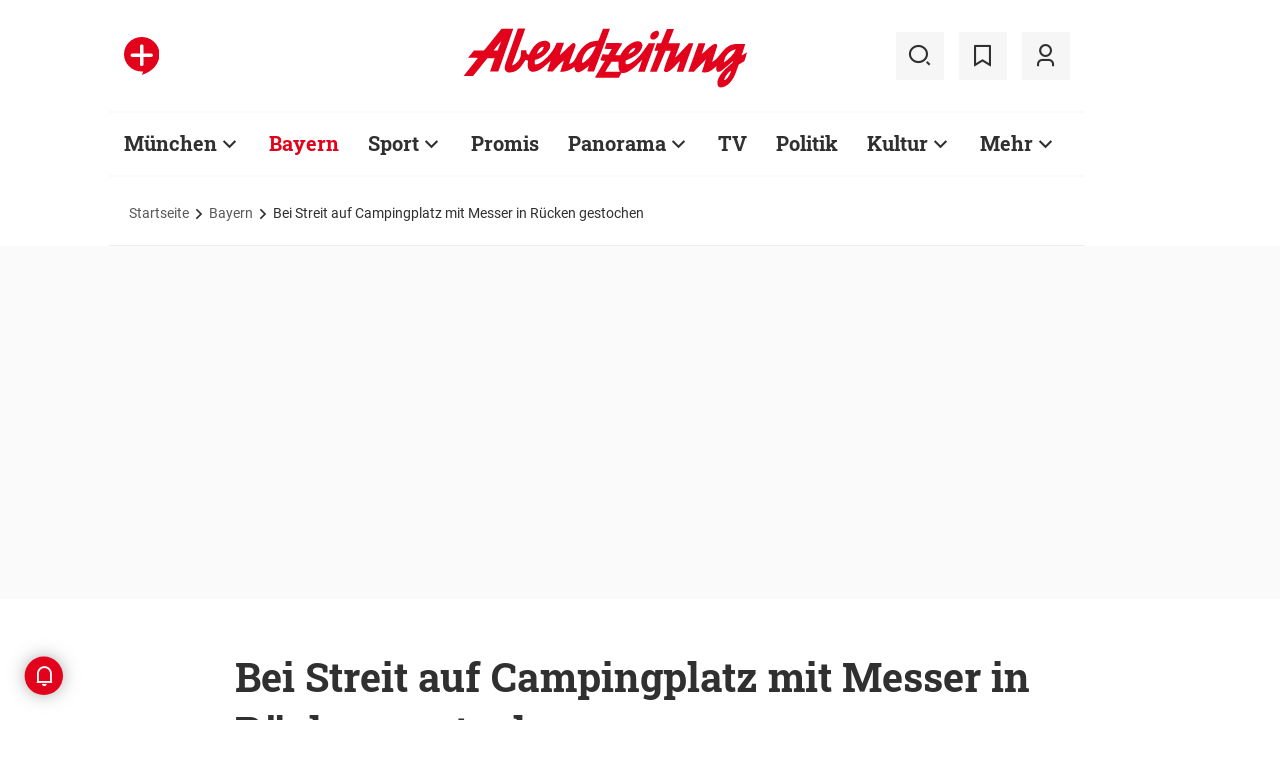

--- FILE ---
content_type: text/html;charset=utf-8
request_url: https://www.abendzeitung-muenchen.de/bayern/bei-streit-auf-campingplatz-mit-messer-in-ruecken-gestochen-art-629189
body_size: 55008
content:
<!DOCTYPE html>
<html lang="de">
<head><title>Bei Streit auf Campingplatz mit Messer in Rücken gestochen | Abendzeitung München</title>
  <meta http-equiv="content-type" content="text/html; charset=UTF-8" />
  <meta name="language" content="de" />      <meta name="author" content="dpa" />  <meta name="publisher" content="Abendzeitung, Germany" />
  <meta name="copyright" content="Abendzeitung, Germany">
  <meta name="email" content="online@abendzeitung.de">
  <meta name="distribution" content="global" />
  <meta name="page-topic" content="Dienstleistungen" />
  <meta name="revisit-after" content="7 days" />
  <meta name="robots" content="max-snippet:-1, max-image-preview:large, max-video-preview:-1, INDEX, FOLLOW" />
  <meta name="google-site-verification" content="edwDwArvRo1U6soJzuJ_EJUC13GPM-Ptf7N-QTkxPoY">
  <meta name="google-site-verification" content="HyXOrq90mzqOlPnXI583QO47tvW75_3VcG4_hy81l1o" />
  <meta name="viewport" content="width=device-width, initial-scale=1">
  <link rel="preload" href="/design/fonts/remix_3_5_0/remixicon.woff2?t=1600386070" as="font" crossorigin>
  
  <meta name="description" content="München (dpa/lby) - Ein 51-Jähriger hat auf einem Campingplatz in München einem anderen Mann mit einem Messer in den Rücken gestochen. Zuvor war es zwischen den beiden Männern in einem Wohnwagen zu einem Streit gekommen, wie die Polizei am Sonntag mitteilte." >
<meta name="generator" content="fCMS by fidion GmbH, Wuerzburg, www.fidion.de" >

<script type="application/ld+json">
  {
    "@context": "https://schema.org"
            ,        "@type": "NewsArticle",
    "@id": "https://www.abendzeitung-muenchen.de/bayern/bei-streit-auf-campingplatz-mit-messer-in-ruecken-gestochen-art-629189",
    "mainEntityOfPage": "https://www.abendzeitung-muenchen.de/bayern/bei-streit-auf-campingplatz-mit-messer-in-ruecken-gestochen-art-629189",
    "name": "Bei Streit auf Campingplatz mit Messer in Rücken gestochen",
    "headline": "Bei Streit auf Campingplatz mit Messer in Rücken gestochen",
    "description": "München (dpa/lby) - Ein 51-Jähriger hat auf einem Campingplatz in München einem anderen Mann mit einem Messer in den Rücken gestochen. Zuvor war es zwischen den beiden Männern in einem Wohnwagen zu einem Streit gekommen, wie die Polizei am Sonntag mitteilte.",    "image": {
      "@type": "ImageObject",
      "url": "https://www.abendzeitung-muenchen.de/storage/image/0/6/6/1/1081660_default_1ACZQZ_O2ONpF.jpg"
    },        "datePublished": "2020-01-26T15:23:57+01:00",
    "dateModified": "2021-02-08T18:36:20+01:00",
    "publisher": {
      "@type": "Organization",
      "name": "Abendzeitung",
      "logo": {
        "@type": "ImageObject",
        "url": "https://www.abendzeitung-muenchen.de/design/images/logos/logo_az.png"
      }
   }    ,
    "author": {
      "@type": "Person",
      "name": "dpa"     }

  }
</script>

  <!-- Icons and Logos -->
  <link rel="shortcut icon" href="/design/images/logos/favicon.ico" type="image/ico">
  <link rel="icon" type="image/png" sizes="16x16" href="/design/images/logos/favicon-16x16.png">
  <link rel="icon" type="image/png" sizes="32x32" href="/design/images/logos/favicon-32x32.png">
  <link rel="apple-touch-icon" href="/design/images/logos/apple-touch-icon.png">
  <meta name="msapplication-square150x150logo" content="/design/images/logos/mstile-150x150.png">
  <link rel="mask-icon" href="/design/images/logos/safari-pinned-tab.svg" color="#E2021B">
  <meta name="theme-color" content="#E2021B" />
  <link rel="manifest" href="/manifest.json">
  
   <!-- Facebook Meta Data -->
    <meta property="fb:app_id" content="3186425438082984" />
    <meta property="fb:pages" content="108807089248334" />
    <meta property="og:type" content="article" />
    <meta property="og:url" content="https://www.abendzeitung-muenchen.de/bayern/bei-streit-auf-campingplatz-mit-messer-in-ruecken-gestochen-art-629189" />    
    <!--  OG Tags    -->
     <meta property="og:title" content="Bei Streit auf Campingplatz mit Messer in Rücken gestochen" />
    <meta property="og:description" content="München (dpa/lby) - Ein 51-Jähriger hat auf einem Campingplatz in München einem anderen Mann mit einem Messer in den Rücken gestochen. Zuvor war es zwischen den beiden Männern in einem Wohnwagen zu einem Streit gekommen, wie die Polizei am Sonntag mitteilte." /><meta property="og:image" content="https://www.abendzeitung-muenchen.de/storage/image/0/6/6/1/1081660_social_1F5wkM_7xSj1a.jpg" />    
     <!-- Twitter -->
    <meta name="twitter:card" content="summary_large_image" />
    <meta name="twitter:site" content="@Abendzeitung" />
    <meta name="twitter:title" content="Bei Streit auf Campingplatz mit Messer in Rücken gestochen" /> 
    <meta name="twitter:description" content="München (dpa/lby) - Ein 51-Jähriger hat auf einem Campingplatz in München einem anderen Mann mit einem Messer in den Rücken gestochen. Zuvor war es zwischen den beiden Männern in einem Wohnwagen zu einem Streit gekommen, wie die Polizei am Sonntag mitteilte." />
    <meta name="twitter:image" content="https://www.abendzeitung-muenchen.de/storage/image/0/6/6/1/1081660_default_1ACZQZ_O2ONpF.jpg" />    <meta property="article:section" content="Bayern" />
    <meta property="article:published_time" content="2020-01-26T15:23:57+01:00" />
    <meta property="article:modified_time" content="2021-02-08T18:36:20+01:00" />      <link rel="canonical" href="https://www.abendzeitung-muenchen.de/bayern/bei-streit-auf-campingplatz-mit-messer-in-ruecken-gestochen-art-629189" />  
<style>@media screen and (max-width:767px){.content-container.advert-container{background-color:#fff0}.ad-widebox.desktop-and-tablet{display:none}.ad-widebox.mobile{display:block;grid-column-start:1;grid-column-end:-1;grid-row-start:2;grid-row-end:3;width:100%;margin:0;text-align:center}.artikelinlinead{display:none}.taglistcontainer .listglider-backward,.taglistcontainer .listglider-forward{bottom:0;height:45px;width:45px}}.artikeldetail .detail .artdetail .artdetail_desc,.artikeldetail .detail .artdetail .artdetail_header,.artikeldetail .detail .artdetail .artdetail_short,.artikeldetail .detail .artdetail .artdetail_social,.artikeldetail .detail .artdetail .artdetail_time,.artikeldetail .detail .artdetail .image-container{grid-column-start:2;grid-column-end:3;width:100%;max-width:811px}.artikeldetail .detail .artdetail .artdetail_text .artikelinlinead{grid-column-start:1;grid-column-end:-1;width:100%;max-width:100%;text-align:center;padding:16px 0;background:var(--grey3);margin:32px 0}.artikeldetail .detail .artdetail .artdetail_social{border-top:1px solid var(--grey20);border-bottom:1px solid var(--grey20);font-size:14px;line-height:1.71;display:flex;align-items:center;padding:8px 20px}.artikeldetail .detail .artdetail .artdetail_social .kommentarzahl,.artikeldetail .detail .artdetail .artdetail_social>span{margin-right:25px;position:relative}.artdetail .artikelbild.extern .icon,.galeriebox .teaser-image .icon{color:#fff;position:absolute;right:20px;top:5px;z-index:100;font-size:25px}.ri-zoom-in-line:before{background:var(--grey40);border-radius:5px;padding:2px}@media screen and (max-width:1023px){.artikeldetail .detail .artdetail{display:grid;grid-template-columns:16px 1fr 16px}.artikeldetail .detail .artdetail .artdetail_desc,.artikeldetail .detail .artdetail .artdetail_header,.artikeldetail .detail .artdetail .artdetail_short,.artikeldetail .detail .artdetail .artdetail_social,.artikeldetail .detail .artdetail .artdetail_time,.artikeldetail .detail .artdetail .image-container{grid-column-start:1;grid-column-end:-1;width:100%;max-width:100%;padding:0 16px}.artikeldetail .detail .artdetail .artdetail_social{padding:8px 20px}.artikeldetail .detail .artdetail .image-container{padding:0}.artikeldetail .detail .artdetail .artdetail_text{grid-template-columns:1fr minmax(10px,640px) 1fr}.artikeldetail .detail .artdetail .artdetail_text>*{grid-column-start:2;grid-column-end:3;width:100%;max-width:640px}.artikeldetail .detail .artdetail .artdetail_header h1{font-family:Roboto Slab;font-size:36px;line-height:normal;margin-bottom:16px}}.artikelbild.galeriebox.extern .teaser-image .icon{top:-10px;padding:5px;line-height:30px}@media screen and (max-width:767px){.pagewrapper .content-container.artikeldetail .content-container-box.detail{max-width:100vw}.artikeldetail .detail .artdetail{display:grid;grid-template-columns:1fr max-content 1fr}.artikeldetail .detail .artdetail .artdetail_desc,.artikeldetail .detail .artdetail .artdetail_header,.artikeldetail .detail .artdetail .artdetail_short,.artikeldetail .detail .artdetail .artdetail_social,.artikeldetail .detail .artdetail .artdetail_time{grid-column-start:1;grid-column-end:-1;width:100%;max-width:100%;padding:0 16px}.artikeldetail .detail .artdetail .artdetail_text{grid-template-columns:1fr;font-size:16px;line-height:1.75}.artikeldetail .detail .artdetail .artdetail_text>*{grid-column-start:1;grid-column-end:-1;max-width:100vw;padding:0 16px;margin-left:0;margin-right:0}.artikeldetail .detail .artdetail .artdetail_header h1{font-size:28px}.artikeldetail .detail .artdetail .artdetail_short{font-size:16px}.artikeldetail .detail .artdetail .artdetail_time{font-size:12px;line-height:1.5}.artikeldetail .detail .artdetail .artdetail_social{padding:8px 20px}.artikeldetail .detail .artdetail .artdetail_social .text{display:none}.artikeldetail .detail .artdetail .artdetail_social .arrow_box.teilen{width:250px;left:auto;right:-25px}.artikeldetail .detail .artdetail .artdetail_social .arrow_box.teilen:before{left:auto;right:34px}.artikeldetail .detail .artdetail .artdetail_social .arrow_box.teilen:after{left:auto;right:35px}.artikeldetail .detail .artdetail .artdetail_footer .artdetail_social .arrow_box.teilen{left:-25px;right:auto}.artikeldetail .detail .artdetail .artdetail_footer .artdetail_social .arrow_box.teilen:after,.artikeldetail .detail .artdetail .artdetail_footer .artdetail_social .arrow_box.teilen:before{left:35px;right:auto}}button *{flex:0 0 auto}@font-face{font-family:remixicon;src:url(/design/fonts/remix_3_5_0/remixicon.eot?t=1600386070);src:url('/design/fonts/remix_3_5_0/remixicon.eot?t=1600386070#iefix') format('embedded-opentype'),url(/design/fonts/remix_3_5_0/remixicon.woff2?t=1600386070) format("woff2"),url(/design/fonts/remix_3_5_0/remixicon.woff?t=1600386070) format("woff"),url(/design/fonts/remix_3_5_0/remixicon.ttf?t=1600386070) format('truetype'),url('/design/fonts/remix_3_5_0/remixicon.svg?t=1600386070#remixicon') format('svg');font-display:swap}.ri-google-line:before{content:"\edd5"}.ri-share-line:before{content:"\f0fe"}.ri-zoom-in-line:before{content:"\f2db"}@font-face{font-family:Roboto;font-style:normal;font-weight:400;src:local('Roboto'),local('Roboto-Regular'),url(/design/fonts/roboto/roboto-v20-latin-regular.woff2) format('woff2'),url(/design/fonts/roboto/roboto-v20-latin-regular.woff) format('woff');font-display:swap}@font-face{font-family:Roboto;font-style:normal;font-weight:500;src:local('Roboto Medium'),local('Roboto-Medium'),url(/design/fonts/roboto/roboto-v20-latin-500.woff2) format('woff2'),url(/design/fonts/roboto/roboto-v20-latin-500.woff) format('woff');font-display:swap}@font-face{font-family:Roboto;font-style:italic;font-weight:400;src:local('Roboto Italic'),local('Roboto-Italic'),url(/design/fonts/roboto/roboto-v20-latin-italic.woff2) format('woff2'),url(/design/fonts/roboto/roboto-v20-latin-italic.woff) format('woff');font-display:swap}@font-face{font-family:'Roboto Slab';font-style:normal;font-weight:400;src:local(''),url(/design/fonts/roboto/roboto-slab-v11-latin-regular.woff2) format('woff2'),url(/design/fonts/roboto/roboto-slab-v11-latin-regular.woff) format('woff');font-display:swap}@font-face{font-family:'Roboto Slab';font-style:normal;font-weight:700;src:local(''),url(/design/fonts/roboto/roboto-slab-v11-latin-700.woff2) format('woff2'),url(/design/fonts/roboto/roboto-slab-v11-latin-700.woff) format('woff');font-display:swap}.ad-widebox.mobile>.traffectiveMobile,.artikelinlinead.traffectiveTBR,.tbr-mobile{min-height:325px!important}.artikelinlinead.traffectiveTBR{display:none}html{line-height:1.15;-webkit-text-size-adjust:100%;overflow-x:hidden;overflow-y:scroll}body{margin:0;overflow-x:hidden;overflow-y:hidden}main{display:block}h1{font-size:2em;margin:.67em 0}img{border-style:none}button,input{font-family:inherit;font-size:100%;line-height:1.15;margin:0}button,input{overflow:visible}button{text-transform:none}[type=button],[type=submit],button{-webkit-appearance:button}[type=button]::-moz-focus-inner,[type=submit]::-moz-focus-inner,button::-moz-focus-inner{border-style:none;padding:0}[type=button]:-moz-focusring,[type=submit]:-moz-focusring,button:-moz-focusring{outline:ButtonText dotted 1px}[type=checkbox]{box-sizing:border-box;padding:0}[type=search]{-webkit-appearance:none;border-radius:0}[type=search]::-webkit-search-decoration{-webkit-appearance:none}::-webkit-file-upload-button{-webkit-appearance:button;font:inherit}html{height:100%;font-size:14px}html #foot-scroll-up-app{display:none}body{background:var(--white);color:var(--ink);font-family:var(--font-primary),var(--font-secondary),Arial,sans-serif!important;line-height:1.42857143;-webkit-font-smoothing:antialiased;-webkit-text-size-adjust:100%;-ms-text-size-adjust:100%;font-size:14px;box-sizing:border-box;overflow-anchor:none}a{background-color:#fff0}img{border:0}button,input{color:inherit;font:inherit;margin:0}input[type=search]{-webkit-appearance:none;box-sizing:content-box}input[type=search]::-webkit-search-cancel-button,input[type=search]::-webkit-search-decoration{-webkit-appearance:none}html{box-sizing:border-box}*,:after,:before{box-sizing:inherit}ul:not(.browser-default){padding-left:0;list-style-type:none}ul:not(.browser-default) li{list-style-type:none}a{color:var(--ink);font-weight:inherit;text-decoration:none}figure{margin:0;border:0;padding:0}h1,h2,h3{font-family:'Roboto Slab';font-weight:700;color:var(--ink)}h1{font-size:40px;line-height:1.35}h2{font-size:36px;line-height:normal}h3{font-size:24px;line-height:1.5}@media screen and (max-width:1023px){h1{font-size:36px;line-height:normal}h2{font-size:28px;line-height:normal}}@media screen and (max-width:767px){h1{font-size:28px;line-height:normal}h3{font-size:20px;line-height:1.4}.mainhead{height:60px;text-align:center}.mainhead .logo{margin:auto}#mainNavigation.navigationContainer,.mainhead .headlinks,.mainhead .search{display:none}.mainhead .logo{width:172px;height:36px;object-fit:contain}.mainhead .logo img{width:172px}}@media screen and (min-width:768px){.mainhead{padding:25px 15px}.mainhead .headlinks{width:191.49px}.mainhead .headlinks>span{font-size:16px;margin-right:30px}.mainhead .headlinks>span:last-child{margin-right:0}.mainhead .headlinks>span.badge-azplus{display:flex;height:48px}.mainhead .headlinks>span.badge-azplus img{display:block;width:auto;height:48px}.mainhead .logo{width:229px;height:48px;object-fit:contain}.mainhead .logo img{width:229px}.mainhead .search .iconbg .icon{width:48px;height:48px;background:var(--grey10);display:flex;align-items:center;justify-content:space-around}.mainhead .search .icon:before{font-size:25px}.mainhead .search .iconbg:not(.user){margin-right:15px}.navigationContainer .search .iconbg .icon{width:48px;height:48px;background:var(--grey10);display:flex;align-items:center;justify-content:space-around}.navigationContainer .search .icon:before{font-size:25px}.navigationContainer .search .iconbg:not(:last-child){margin-right:5px}.navigationContainer .search .iconbg:last-child{margin-right:20px}}.footer .back_to_top{position:absolute;left:calc(50% - 15px);top:-25px}.footer .back_to_top .icon{font-size:60px;color:var(--az-red);line-height:1;position:absolute;top:-10px;left:-10px}.footer .back_to_top .iconbackground{background:var(--ink);position:relative;width:40px;height:40px;border-radius:50%;display:inline-block}@media screen and (min-width:1024px){.mainhead .search .iconbg.user{margin-right:15px}.mainhead .logo{width:287px;height:61px;object-fit:contain}.mainhead .logo img{width:287px}}.navigationContainer{border-top:2px solid var(--grey3);border-bottom:2px solid var(--grey3);padding:16px 0 18px 15px;background:#fff;overflow:hidden}.navigationContainer .mainLayer{display:flex;flex-wrap:nowrap;align-items:center;width:946px}.navigationContainer .mainLayer li{margin-right:29px;white-space:nowrap}.navigationContainer .mainLayer li:last-of-type{margin-right:0}.navigationContainer ul{margin:0;padding:0;list-style:none}.gliderSubMenus .subLayer,.navigationContainer .subLayer{visibility:hidden;opacity:0;position:absolute;top:46px;left:-5px;height:auto;margin-top:46px;width:0;min-width:0;margin-right:0;margin-left:0}.navigationContainer .subLayer.cat60{margin-left:-15px}.navigationContainer .mainLayerElement .naviname,.navigationContainer .mainLayerElement>a{font-family:Roboto Slab;font-size:20px;font-weight:700;color:var(--ink)}.navigationContainer .mainLayerElement .naviname.tiefe1_aktiv,.navigationContainer .mainLayerElement a.tiefe1_aktiv{color:var(--az-red)}.navigationContainer .mainLayerElement .naviname{margin-right:23px;position:relative}li.mainLayerElement .naviname:after{font-family:remixicon!important;font-style:normal;-webkit-font-smoothing:antialiased;-moz-osx-font-smoothing:grayscale;content:"\ea4e";font-size:25px;font-weight:400;height:25px;position:absolute;bottom:4px}.subLayer{border:1px solid #e9e9e9;background-color:var(--white);font-size:16px;font-weight:400;line-height:40px;padding:15px 24px;min-width:160px;border-left:3px solid #ff0}.subLayer ul{margin:0}.navigationContainer .mainLayerElement.cat60 .subLayer,.navigationContainer .subLayer.cat60{border-left:3px solid var(--yellow)}.navigationContainer .mainLayerElement.cat62 .subLayer,.navigationContainer .subLayer.cat62{border-left:3px solid var(--green)}.navigationContainer .mainLayerElement.cat66 .subLayer,.navigationContainer .subLayer.cat66{border-left:3px solid var(--gras-green)}.navigationContainer .mainLayerElement.cat67 .subLayer,.navigationContainer .subLayer.cat67{border-left:3px solid var(--gold)}.navigationContainer .mainLayerElement.cat68 .subLayer,.navigationContainer .subLayer.cat68{border-left:1px solid #e9e9e9;border-right:3px solid var(--az-red);right:0;left:auto;text-align:right;margin-left:-80px}.arrow_box{position:relative;background:#fff;border:1px solid #e9e9e9;z-index:9}.arrow_box:after,.arrow_box:before{bottom:calc(100% - 2px);left:35px;border:solid #fff0;content:" ";height:0;width:0;position:absolute;transform:scaleY(.8)}.arrow_box:after{border-color:#fff0;border-bottom-color:#fff;border-width:10px;margin-left:-10px}.arrow_box:before{border-color:#fff0;border-bottom-color:#e9e9e9;border-width:11px;margin-left:-11px}.mainLayerElement.cat68 .arrow_box:after,.mainLayerElement.cat68 .arrow_box:before,.subLayer.cat68.arrow_box:after,.subLayer.cat68.arrow_box:before{left:80%}.arrow_box .box-inner{font-size:16px;font-weight:400;line-height:20px;padding:10px 24px 20px;color:var(--ink);text-align:center}.arrow_box .box-inner .close{text-align:right;display:block;margin-bottom:10px}.arrow_box .box-inner .btn{margin-top:15px}@media screen and (max-width:1023px){.navigationContainer{width:calc(100vw - 46px);padding:0}.navigationContainer .listGlider-inner{padding:16px 0 18px 15px}.navigationContainer .listglider-forward{right:-20px}}.listglider-backward,.listglider-forward{font-size:25px;font-weight:400;width:50px;height:50px;display:inline-flex;align-items:center;justify-content:space-around;background-color:#fff;z-index:99}.listglider-forward{border-left:2px solid var(--grey20);position:absolute;right:0;bottom:5px}.listglider-backward{border-right:2px solid var(--grey20);position:absolute;left:0;bottom:5px}.navigationContainer .forsticky,.navigationContainer .tinylogo{position:absolute;top:-300px}.navigationContainer .tinylogo img{width:44px;height:32px;object-fit:contain}.navigationContainermobile{display:none}@media screen and (max-width:768px){.navigationContainermobile{display:initial}}.navigationContainermobile .search-group{padding:25px 15px 0}.navigationContainermobile .search-group input{width:100%}.navigationContainermobile .mainLayer{flex-direction:column;flex-wrap:nowrap;width:100vw;background:#fff;position:fixed;left:0;top:0;animation:1s slide-down;margin-top:100vh;opacity:0;animation-delay:240ms}.navigationContainermobile ul{margin:0;padding:0;list-style:none}.navigationContainermobile .mainLayer li{position:relative;flex-shrink:0;margin-bottom:-1px}.navigationContainermobile .mainLayerElement a.secondlink,.navigationContainermobile .mainLayerElement>a{font-family:Roboto Slab;font-size:16px;font-weight:700;color:var(--ink);line-height:45px}.navigationContainermobile .mainLayerElement a.tiefe1_aktiv{color:var(--ink)}.navigationContainermobile li.mainLayerElement .navitogglebutton:after{flex:0 0 48px;font-family:remixicon!important;font-style:normal;-webkit-font-smoothing:antialiased;-moz-osx-font-smoothing:grayscale;content:"\ea4c";font-size:25px;font-weight:400;height:46px;width:48px;position:relative;bottom:0;right:0;background:var(--grey10);display:flex;align-items:center;justify-content:space-around}.navigationContainermobile .mainLayerElement{min-height:48px;border-top:1px solid var(--grey20);padding-left:20px}.navigationContainermobile .special{min-height:48px;border-bottom:1px solid var(--grey20);padding-left:20px;font-size:16px;line-height:45px}.navigationContainermobile .subLayer{border:0;background-color:var(--white);font-size:14px;font-weight:400;line-height:1.71;visibility:hidden;opacity:0;position:relative;top:0;left:0;max-height:0;z-index:1001;padding:0}.navigationContainermobile .mainLayerElement.cat60 .subLayer{left:0}.navigationContainermobile .mainLayerElement{border-left:3px solid var(--grey20)}.navigationContainermobile .mainLayerElement.cat60{border-left:3px solid var(--yellow)}.navigationContainermobile .mainLayerElement.cat61{border-left:3px solid var(--bavaria-blue)}.navigationContainermobile .mainLayerElement.cat62{border-left:3px solid var(--green)}.navigationContainermobile .mainLayerElement.cat63{border-left:3px solid var(--violet-light)}.navigationContainermobile .mainLayerElement.cat64{border-left:3px solid var(--turquoise)}.navigationContainermobile .mainLayerElement.cat65{border-left:3px solid var(--orange)}.navigationContainermobile .mainLayerElement.cat66{border-left:3px solid var(--gras-green)}.navigationContainermobile .mainLayerElement.cat67{border-left:3px solid var(--gold)}.navigationContainermobile .mainLayerElement.cat68{border-left:3px solid var(--az-red)}.tabbar{width:100vw;height:159px;font-family:var(--font-primary);font-size:10px;line-height:1.2;display:flex;justify-content:space-between;align-items:center;background:#fff;position:fixed;bottom:0;left:0;height:auto;z-index:9999}.tabbar .iconbg{flex:0 0 20%;width:20%;display:flex;flex-direction:column;justify-content:center;align-items:center;height:72px;padding-top:2px;padding-bottom:8px;border-top:1px solid #e9e9e9}.tabbar .iconbg.home{margin-left:4px}.tabbar .icon:before{font-size:24px}.tabbar .iconbg.menue{background:var(--grey20)}.tabbar .iconbg .icon{font-family:remixicon!important;font-style:normal;-webkit-font-smoothing:antialiased;-moz-osx-font-smoothing:grayscale}.tabbar .iconbg.home .icon:before{content:"\ee1d"}.tabbar .iconbg.news .icon:before{content:"\f20f"}.tabbar .meineaz .icon:before{content:"\f256"}.tabbar .iconbg.menue{position:relative}.tabbar .iconbg.menue .icon.opened,.tabbar .iconbg.menue .label.opened{display:none}.navigationContainermobile .ressortheader{font-family:Roboto;font-size:14px;color:#868686;padding-left:20px;line-height:45px;padding-top:10px}.navigationContainermobile .ressortheader.verlag{border-bottom:1px solid var(--grey20);border-top:1px solid var(--grey20)}@media screen and (min-width:768px){.tabbar{display:none}}.mainhead .search{position:relative}.mainhead .iconbg.search .icon.ri-close-line{display:none}.mainhead .navSearchContainer.arrow_box{width:674px;height:120px;padding:0 30px;position:absolute;right:142px;top:60px;z-index:999;background:#fff;display:flex;align-items:center;flex-wrap:nowrap}.mainhead .navSearchContainer .search-group{width:100%;display:flex;flex-wrap:nowrap}.mainhead .navSearchContainer .search-group .input-icons.main{flex:1 0 calc(100% - 50px)}.mainhead .navSearchContainer input[type=search]{width:100%}.mainhead .navSearchContainer.arrow_box:after,.mainhead .navSearchContainer.arrow_box:before{left:calc(100% - 25px)}@media screen and (max-width:1000px){.mainhead .navSearchContainer.arrow_box{right:125px}}.content-container.advert-container{background-color:var(--grey3)}#billboard-wrapper{padding-bottom:21px}.trfAdContainer.Billboard{display:flex!important;flex-direction:column;justify-content:center;height:300px}.ad-widebox{margin:16px auto;width:970px;color:#000;font-size:30px;text-align:center;background:var(--default-ad-color)}.ad-skyscraper{margin:25px 0 0 -9px;width:160px;height:600px;max-width:100%;color:#000;font-size:30px;text-align:center;background:var(--default-ad-color)}.ad-widebox.mobile{display:none;width:304px;margin:0 auto;background:var(--default-ad-color)}.Content_1,.Content_2{margin-left:auto;margin-right:auto}@media screen and (max-width:1023px){.mainhead .navSearchContainer.arrow_box{width:600px}.ad-widebox.desktop-and-tablet{width:768px;max-width:calc(100vw - 60px)}.Content_1,.Content_2{max-width:728px}}@media screen and (max-width:767px){.content-container.advert-container{background-color:#fff0}.ad-widebox.desktop-and-tablet{display:none}.ad-widebox.mobile{display:block;grid-column-start:1;grid-column-end:-1;grid-row-start:2;grid-row-end:3;width:100%;margin:0;text-align:center}}.content-container .topaufmacherbox{display:grid;grid-template-columns:1fr 1fr;grid-template-rows:max-content max-content;grid-row-gap:24px;grid-column-gap:16px}.content-container .topaufmacherbox .topteaser{background:#fff;display:flex;flex-direction:column;grid-column-start:span 1}.content-container .topaufmacherbox .topteaser.nummer-1{grid-column-start:1;grid-column-end:3;grid-row-start:1;grid-row-end:2;position:relative}@media screen and (max-width:1023px){.content-container .topaufmacherbox{margin-top:16px;grid-row-gap:16px;grid-column-gap:16px}}@media screen and (max-width:767px){.pagewrapper .content-container-box{grid-gap:0;padding-left:0;padding-right:0}.content-container .topaufmacherbox{display:grid;grid-template-columns:1fr;grid-template-rows:repeat(4,auto)}.content-container .topaufmacherbox .topteaser,.content-container .topaufmacherbox .topteaser.nummer-1{grid-column-start:1;grid-column-end:-1}}.content-container .aufmacherbox{display:grid;grid-template-columns:repeat(3,minmax(0,1fr));grid-template-rows:max-content max-content;grid-column-gap:15px;grid-row-gap:30px}.teaserbox .teaser .additionals .arrow_box{position:absolute;left:-25px;width:320px}.teaserbox .teaser .additionals .merken{color:var(--ink);font-size:23px;padding-right:16px}.teaserbox .teaser .additionals .merken.ri-bookmark-fill{color:var(--az-red)}.teaserbox.newsticker .tickerhead{grid-area:tickerhead;align-self:start;margin-left:0}.teaserbox.newsticker .tickerline{grid-area:tickerline;padding-right:90px}.teaserbox.newsticker .ad-rectangle{grid-area:tickerad}@media screen and (max-width:1023px){.content-container .aufmacherbox{display:grid;grid-template-columns:1fr 1fr;grid-template-rows:max-content max-content max-content;grid-column-gap:15px;grid-row-gap:20px;margin-bottom:20px}.teaserbox.newsticker .tickerline{grid-area:tickerline;padding-right:20px}}.taglistcontainer .listglider-backward,.taglistcontainer .listglider-forward{bottom:10px}.taglistcontainer{overflow:hidden;width:976px;max-width:calc(100vw - 46px);position:relative}.taglist{padding:24px 45px 14px 20px;display:flex;padding-left:0;margin-left:20px}.taglist .btn{margin-right:10px;white-space:nowrap;padding:0 20px}@media screen and (max-width:767px){.content-container .aufmacherbox{display:grid;grid-template-columns:repeat(2,minmax(0,1fr));grid-template-rows:repeat(5,max-content);grid-column-gap:10px;grid-row-gap:16px;margin-bottom:20px}.themenbox .section-header{grid-area:sectionheader}.themenbox .themenbox-header .iconbadge,.themenbox .themenbox-header .ressortlogo{grid-area:ressortlogo;display:none}.themenbox .iconbadge.mobile,.themenbox .ressortlogo.mobile{grid-area:ressortlogo;display:inline-flex!important;margin-bottom:0}.themenbox .listGlider{max-width:calc(100vw - 40px)!important;grid-area:listGlider;margin-left:0!important;height:48px}.taglist{padding:0 20px;display:flex;padding-left:0;margin-left:16px}.taglistcontainer .listglider-backward,.taglistcontainer .listglider-forward{bottom:0;height:45px;width:45px}.taglistcontainer{overflow:hidden;width:100vw;max-width:100vw}.taglistcontainer .taglist .btn{margin-right:8px;white-space:nowrap;padding:0 16px;height:40px;font-size:14px}}.pagewrapper .content-container{margin-bottom:56px}.pagewrapper .content-container.inline{margin-bottom:24px}.pagewrapper .content-container.breadcrumb{margin-bottom:0}.pagewrapper .content-container.dossiertags{margin-bottom:24px}.dossiertag-btn{margin-right:10px;width:25px}@media screen and (max-width:1023px){.pagewrapper .content-container{margin-bottom:48px}.pagewrapper .content-container.dossiertags,.pagewrapper .content-container.inline{margin-bottom:15px}}@media screen and (max-width:767px){.pagewrapper .content-container.dossiertags{display:none}.pagewrapper .content-container{margin-bottom:24px}}.pagewrapper .content-container.artikeldetail .content-container-box.detail{grid-column-start:1;grid-column-end:-1;width:100%;max-width:100%;padding:0}.artikeldetail .detail .artdetail{display:grid;grid-template-columns:1fr 811px 1fr}.artikeldetail .detail .artdetail .artdetail_desc,.artikeldetail .detail .artdetail .artdetail_header,.artikeldetail .detail .artdetail .artdetail_short,.artikeldetail .detail .artdetail .artdetail_time,.artikeldetail .detail .artdetail .image-container{grid-column-start:2;grid-column-end:3;width:100%;max-width:811px}.artikeldetail .detail .artdetail .artdetail_header h1{font-family:Roboto Slab;font-size:40px;font-weight:700;line-height:1.35;margin-bottom:24px}.artikeldetail .detail .artdetail .artdetail_short{font-size:22px;line-height:1.64;margin-bottom:24px}.artikeldetail .detail .artdetail .artdetail_time{font-size:14px;line-height:1.71;color:var(--time-grey);margin-bottom:24px}.artikeldetail .detail .artdetail .artdetail_time .author{color:var(--ink)}.artikeldetail .detail .artdetail .artdetail_text{grid-column-start:1;grid-column-end:-1;width:100%;max-width:100%;display:grid;grid-template-columns:1fr 811px 1fr;font-size:20px;line-height:1.6}.artikeldetail .detail .artdetail .artdetail_text>*{grid-column-start:2;grid-column-end:3;width:100%;max-width:645px;margin-left:auto;margin-right:auto}.artikeldetail .detail .artdetail .artdetail_text .artikel-detail-mobile-ad{background-color:var(--grey3)}.artikeldetail .detail .artdetail .artdetail_text h3{font-size:20px;font-weight:100}.content-container .aufmacherbox.mehrzumthema h3{font-weight:700!important}.artikeldetail .detail .artdetail .artdetail_social .teilen .icon{position:relative}.artikeldetail .detail .artdetail .artdetail_social .icon{color:var(--ink);font-size:23px;padding-right:6px}.artikeldetail .detail .bewertungsfunktion .icon{font-size:30px;padding-right:0}.artikeldetail .detail .artdetail .artdetail_social .ri-bookmark-fill{color:var(--az-red)}.artikeldetail .detail .artdetail .artdetail_social .arrow_box{position:absolute;left:-25px;width:320px;top:40px}.artikeldetail .detail .artdetail .artdetail_social .arrow_box .box-inner .close{margin-bottom:0;margin-right:-10px}@media screen and (max-width:1023px){.artikeldetail .detail .artdetail{display:grid;grid-template-columns:16px 1fr 16px}.artikeldetail .detail .artdetail .artdetail_desc,.artikeldetail .detail .artdetail .artdetail_header,.artikeldetail .detail .artdetail .artdetail_short,.artikeldetail .detail .artdetail .artdetail_time,.artikeldetail .detail .artdetail .image-container{grid-column-start:1;grid-column-end:-1;width:100%;max-width:100%;padding:0 16px}.artikeldetail .detail .artdetail .image-container{padding:0}.artikeldetail .detail .artdetail .artdetail_text{grid-template-columns:1fr minmax(10px,640px) 1fr}.artikeldetail .detail .artdetail .artdetail_text>*{grid-column-start:2;grid-column-end:3;width:100%;max-width:640px}.artikeldetail .detail .artdetail .artdetail_header h1{font-family:Roboto Slab;font-size:36px;line-height:normal;margin-bottom:16px}}.artikeldetail{counter-reset:section -2}.artikeldetail .detail .artdetail .artdetail_text a{border-bottom:1px solid var(--az-red)}.artdetail .artdetail_text h3.mehrzumthemaheader{font-size:24px;margin:0}.aufmacherbox.mehrzumthema+.aufmacherbox.mehrzumthema .mehrzumthemaheader{display:none}.artdetail .artdetail_text .aufmacherbox.mehrzumthema .teaser a{border-bottom:0}.kommentar-liste .postingElement .postingFoot span.commentReplyLoggedIn{display:none}.postingElement .postingFoot .icon{font-size:18px}.postingElement .postingFoot>span{margin-right:20px}.postingElement .postingFoot span{display:inline-block;vertical-align:top;line-height:17px}.postingElement .postingFoot .rating.notLoggedIn{color:var(--time-grey)}.postingElement .postingFoot .rating.notLoggedIn .antwort{margin-right:20px}.tickerteaser.cat65 .teaserbox.newsticker .tickerhead{grid-area:tickerhead;align-self:start;margin-left:0}.tickerteaser.cat66 .teaserbox.newsticker .tickerhead{grid-area:tickerhead;align-self:start;margin-left:0}.fcms-webpush input[type=checkbox].filled-in{position:absolute;left:-9999px;opacity:0}.fcms-webpush input[type=checkbox].filled-in+label{position:relative;display:inline-block;padding-left:35px;line-height:23px;font-size:16px;font-weight:500}.fcms-webpush input[type=checkbox].filled-in+label:after,.fcms-webpush input[type=checkbox].filled-in+label:before{content:'';left:0;position:absolute;z-index:1}.fcms-webpush input[type=checkbox].filled-in+label:after{border-radius:2px}.fcms-webpush input[type=checkbox].filled-in:checked+label:before{top:1px;left:1px;width:8px;height:14px;border-top:2px solid #fff0;border-left:2px solid #fff0;border-right:2px solid #fff;border-bottom:2px solid #fff;-webkit-transform:rotateZ(37deg);transform:rotateZ(37deg);-webkit-transform-origin:100% 100%;transform-origin:100% 100%}.fcms-webpush input[type=checkbox].filled-in:checked+label:after{top:0;width:20px;height:20px;border:2px solid var(--az-red);background-color:var(--az-red);z-index:0}.fcms-webpush .webpush-button{position:fixed;left:20px;bottom:20px;transform:scale(.8);z-index:2147483637}@media screen and (max-width:767px){.pagewrapper .content-container.artikeldetail .content-container-box.detail{max-width:100vw}.artikeldetail .detail .artdetail{display:grid;grid-template-columns:1fr max-content 1fr}.artikeldetail .detail .artdetail .artdetail_desc,.artikeldetail .detail .artdetail .artdetail_header,.artikeldetail .detail .artdetail .artdetail_short,.artikeldetail .detail .artdetail .artdetail_time{grid-column-start:1;grid-column-end:-1;width:100%;max-width:100%;padding:0 16px}.artikeldetail .detail .artdetail .artdetail_text{grid-template-columns:1fr;font-size:16px;line-height:1.75}.artikeldetail .detail .artdetail .artdetail_text>*{grid-column-start:1;grid-column-end:-1;max-width:100vw;padding:0 16px;margin-left:0;margin-right:0}.artikeldetail .detail .artdetail .artdetail_header h1{font-size:28px}.artikeldetail .detail .artdetail .artdetail_short{font-size:16px}.artikeldetail .detail .artdetail .artdetail_time{font-size:12px;line-height:1.5}.artikeldetail .detail .artdetail .artdetail_social .text{display:none}.artikeldetail .detail .artdetail .artdetail_social .arrow_box.teilen{width:250px;left:auto;right:-25px}.artikeldetail .detail .artdetail .artdetail_social .arrow_box.teilen:before{left:auto;right:34px}.artikeldetail .detail .artdetail .artdetail_social .arrow_box.teilen:after{left:auto;right:35px}.artikeldetail .detail .artdetail .artdetail_footer .artdetail_social .arrow_box.teilen{left:-25px;right:auto}.artikeldetail .detail .artdetail .artdetail_footer .artdetail_social .arrow_box.teilen:after,.artikeldetail .detail .artdetail .artdetail_footer .artdetail_social .arrow_box.teilen:before{left:35px;right:auto}.artdetail .artdetail_text h3.mehrzumthemaheader{font-size:20px;margin-bottom:24px}.content-container .aufmacherbox.mehrzumthema .teaser .arrow_box{left:-120px}.content-container .aufmacherbox.mehrzumthema .teaser .arrow_box:after,.content-container .aufmacherbox.mehrzumthema .teaser .arrow_box:before{left:130px}.kommentare .postingListControls .flex-container{flex-direction:column}.fcms-webpush .webpush-button{bottom:80px;left:10px}}.fcms-webpush .webpush-button .webpush-icon{display:flex;justify-content:center;align-items:center;height:48px;width:48px;font-size:28px;color:#fff;background-color:var(--az-red);border-radius:50%;overflow:hidden;box-shadow:0 0 24px -4px rgb(0 0 0 / .5)}.fcms-webpush .webpush-button .webpush-tooltip{position:absolute;left:100%;top:50%;display:block;opacity:0;padding:10px;margin-left:15px;color:var(--white);line-height:1;white-space:nowrap;background:var(--ink);transform:translate3d(-10px,-50%,0)}.fcms-webpush .webpush-button .webpush-tooltip:before{content:'';position:absolute;top:50%;right:100%;margin:-9px -1px 0 0;height:0;border:9px solid #fff0;border-right-color:var(--ink)}.fcms-webpush .webpush-layer{position:fixed;top:0;left:0;bottom:0;background:rgb(48 48 48 / .75);width:100%;z-index:2147483645;display:flex;justify-content:center;align-items:flex-start}.fcms-webpush .webpush-layer>div{position:relative;max-width:400px;padding:40px;color:var(--ink);background:#fff}.fcms-webpush .webpush-layer>div .webpush-layer-close{position:absolute;top:0;right:0;display:flex;justify-content:center;align-items:center;width:40px;height:40px;font-size:20px;line-height:1}.fcms-webpush .webpush-layer>div h2{margin:0;font-size:20px}.fcms-webpush .webpush-layer>div ul li{margin-top:10px}.fcms-webpush .webpush-layer>div button{border:0;-webkit-appearance:none}.fcms-webpush .webpush-layer>div .webpush-layer-footer{display:flex;justify-content:space-between;margin-top:20px;border-top:1px solid var(--grey20);padding-top:20px}@media not all and (min-resolution:.001dpcm){@media{.fcms-webpush .webpush-button,.fcms-webpush .webpush-layer{display:none!important}}}.content-container.breadcrumb ul.breadcrumb{background:#fff;height:66px;font-size:14px;color:#595959;border-bottom:1px solid var(--grey20);display:flex;align-items:center;padding:0 20px;margin-top:0;margin-bottom:0}.content-container.breadcrumb ul.breadcrumb .breadCrumbTrenner,.content-container.breadcrumb ul.breadcrumb li:last-child{color:var(--ink)}.content-container.breadcrumb ul.breadcrumb .breadCrumbTrenner{font-size:20px;padding-top:2px}.content-container.breadcrumb ul.breadcrumb li a{color:inherit}.content-container.breadcrumb ul.breadcrumb .breadCrumbDetail{white-space:nowrap;overflow:hidden;text-overflow:ellipsis;width:10px;-webkit-box-flex:1;-ms-flex:1 0 20px;flex:1 0 20px}.tickerteaser.cat63 .teaserbox.newsticker .tickerhead{grid-area:tickerhead;align-self:start;margin-left:0}div.loginContainer{position:relative;padding:0;font-size:0}#customer-topic-statistic{position:absolute;top:0;right:0}.navSearchContainer .search-group input{box-sizing:border-box}.navSearchContainer .search-group .search-button{-webkit-appearance:none;border:none;width:48px;height:48px}.navSearchContainer .search-group .search-button .icon{top:6px}.navSearchContainer .search-group .search-button .icon::before{font-size:25px;color:var(--white)}.pagewrapper .ad-skyscraper{display:none}.pagewrapper{display:grid;grid-template-columns:minmax(0,1fr);grid-auto-rows:max-content}.pagewrapper .content{grid-column-start:1;grid-column-end:-1}.pagewrapper .content-container-box{grid-gap:0;padding-left:0;padding-right:0}@media screen and (min-width:768px){.pagewrapper .content-container-box{grid-gap:16px;padding-left:16px;padding-right:16px}.listglider-backward.dossiertag-arrow,.listglider-forward.dossiertag-arrow{bottom:16px!important}}@media screen and (min-width:1024px){.pagewrapper{grid-template-columns:1fr minmax(100px,1024px) 1fr}.pagewrapper .header-container{grid-column-start:2;grid-column-end:3;grid-row-start:1;grid-row-end:2}.pagewrapper .content{grid-column-start:1;grid-column-end:-1}.pagewrapper .content-container-box{grid-gap:16px}.pagewrapper .content-container{display:grid;grid-template-columns:1fr minmax(100px,1024px) 1fr}.pagewrapper .content-container .content-container-box{grid-column-start:2;grid-column-end:3;width:100%;max-width:1024px;padding-left:24px;padding-right:24px}}@media screen and (min-width:1280px){.pagewrapper{grid-template-columns:minmax(0,1fr) minmax(100px,1024px) minmax(171px,1fr);grid-template-rows:180px;grid-auto-rows:max-content;position:relative}.pagewrapper .ad-skyscraper{display:initial;position:fixed;top:0;left:86.5vw;z-index:1}.pagewrapper .content-container{display:grid;grid-template-columns:1fr minmax(100px,1024px) minmax(171px,1fr)}.pagewrapper .content-container .content-container-box{grid-column-start:2;grid-column-end:3;width:100%;max-width:1024px}}@media screen and (min-width:1390px){.pagewrapper .ad-skyscraper{left:calc(50% + 513px)}}.header-container{margin:0 24px}@media screen and (max-width:1023px){.header-container{margin:0}}:root{--font-primary:'Roboto';--font-secondary:'Helvetica'}:root{--az-red:#E2021B;--az-blue:#0E68B4}:root{--yellow:#FCF084;--gold:#D3C77D;--brown:#AC8B56;--orange:#FDB472;--green:#AFF2A0;--gras-green:#D2E693;--turquoise:#95E0D1;--blue-sky:#CDE6FA;--bavaria-blue:#AFE1FF;--landshut-blue:#0469BE;--red:#FF374D;--wine-red:#BF1528;--pink:#FA87DC;--raspberry:#552E60;--raspberry-light:#E3AAF2;--violet:#7362E4;--violet-light:#B9B0F1;--white:#FFF;--grey3:#FAFAFA;--grey10:#F6F6F6;--grey20:#EDEDED;--grey40:#BABABA;--grey60:#838383;--greyux:#595959;--grey100:#535353;--isarblue:#E0E7EC;--ink:#303030;--ink-brighter:#333333;--vorteilswelt:#e0e7ec}.isarblue{background-color:var(--isarblue)!important}.ink-white{color:var(--white)!important}.ink-black{color:var(--ink)!important}:root{--FCBgradient:linear-gradient(1deg, #E62336 0%, #CC2336 100%);--FCBred:#E62336;--gradient1860:linear-gradient(0deg, #58AADF 0%, #8EC7EB 0%, #58AADF 100%);--blue1860:#58AADF;--blue1860Light:#eef6fc;--insta-gradient:linear-gradient(90deg, #E5002B 0%, #BB01AF 100%);--twitter-blue:#1DA1F3;--facebook-blue:#1463A0;--icon-border-grey:#E9E9E9;--table-grey:#F5F5F5;--table-grey2:#D4D4D4;--table-grey3:#CBCBCB;--time-grey:#595959;--yellow-card:#F3E35B;--default-ad-color:transparent}.FCBred{background-color:var(--FCBred)!important}.blue1860{background-color:var(--blue1860)!important}.btn,button{background:var(--az-red);height:44px;font-family:Roboto;font-size:16px;font-weight:500;text-align:center;color:var(--white);padding:0 24px;width:auto;display:inline-flex;justify-content:center;align-items:center}.btn *,button *{flex:0 0 auto}button .icon{margin-right:10px;font-size:25px}.btn.ghost.inkf,button.ghost.inkf{background-color:#fff0;color:var(--ink);border:1px solid var(--ink)}.flex-container{display:-webkit-box;display:-ms-flexbox;display:flex;-webkit-box-orient:horizontal;-webkit-box-direction:normal;-ms-flex-flow:row wrap;flex-flow:row wrap;-webkit-box-pack:justify;-ms-flex-pack:justify;justify-content:space-between;-webkit-box-align:center;-ms-flex-align:center;align-items:center}.flex-container.inline{display:inline-flex}.flex-container.start{justify-content:flex-start}.flex-container.nowrap{flex-wrap:nowrap}.flex-container>*{-webkit-box-flex:0;-ms-flex:0 1 auto;flex:0 1 auto}input{caret-color:var(--az-red)}input{box-sizing:border-box;height:48px;background:var(--grey10);font-family:Roboto;font-size:16px;line-height:1;color:var(--ink);border:0;outline:0;padding:0 16px;border-bottom:1px solid var(--grey10)}.input-icons i{position:absolute;top:7px;left:0}.input-icons{width:100%;margin:0;outline:0;padding:0;border:0;position:relative;display:flex;align-items:center}.input-icons .icon{padding:0 10px;font-size:24px;color:var(--grey40)}.input-icons input{padding-left:42px}[class*=" ri-"],[class^=ri-]{font-family:remixicon!important;font-style:normal;-webkit-font-smoothing:antialiased;-moz-osx-font-smoothing:grayscale}.ri-alert-line:before{content:"\ea21"}.ri-arrow-left-s-line:before{content:"\ea64"}.ri-arrow-right-s-line:before{content:"\ea6e"}.ri-arrow-up-circle-fill:before{content:"\ea71"}.ri-bookmark-fill:before{content:"\eae4"}.ri-bookmark-line:before{content:"\eae5"}.ri-close-line:before{content:"\eb99"}.ri-facebook-box-line:before{content:"\ecb9"}.ri-mail-line:before{content:"\eef6"}.ri-menu-line:before{content:"\ef3e"}.ri-notification-4-line:before{content:"\ef96"}.ri-printer-line:before{content:"\f029"}.ri-question-answer-line:before{content:"\f043"}.ri-reply-line:before{content:"\f07a"}.ri-search-2-line:before{content:"\f0cd"}.ri-send-plane-2-line:before{content:"\f0d8"}.ri-thumb-up-fill:before{content:"\f206"}.ri-thumb-up-line:before{content:"\f207"}.ri-twitter-line:before{content:"\f23b"}.ri-user-3-line:before{content:"\f256"}.ri-whatsapp-line:before{content:"\f2bc"}.ri-sparkling-2-line:before{content:"\f36b"}.ri-twitter-x-line:before{content:"\f3e7"}.themenbox-header .iconbadge.muenchenWetter .wetterteaser .wetterzeile{display:none}.content-container-box.plista{padding-top:2%;padding-bottom:50px;max-width:100vw}.ad-widebox.mobile>.traffectiveMobile,.tbr-mobile{min-height:325px!important}.ad-widebox.mobile>#traffective-ad-Mobile_excl{min-height:0!important}.artikel-detail-mobile-ad{margin-bottom:16px;min-height:325px}@media screen and (min-width:767px){.artikel-detail-mobile-ad{display:none}}.loader-wheel{width:16px;height:16px}.dossiertag-vorteilswelt{margin-right:5px;width:38px;margin-left:-35px;top:-15px;position:relative}@media screen and (max-width:767px){.content-container.breadcrumb ul.breadcrumb{background:#fff;height:44px;font-size:10px;line-height:1.2;border-top:1px solid var(--grey20)}.content-container.breadcrumb ul.breadcrumb .breadCrumbTrenner{font-size:15px;padding-top:2px}.dossiertag-vorteilswelt-link{margin-left:10px}.dossiertag-vorteilswelt{margin-right:5px;width:28px;margin-left:-30px;top:0}}.dossiertag-btn{margin-left:-5px;vertical-align:middle}</style>
<link rel="stylesheet" type="text/css" href="/storage/css_uncritical/1/1_uncritical_wDTubE6Nqz.css" media="print" onload="this.media='all'">

  <style></style>
  <script>
    if (!window.fcmsJs) { window.fcmsJs = {}; }
</script>
<script>fcmsJs=fcmsJs||{};fcmsJs.loadMe=[];fcmsJs.registerMe=[];fcmsJs.initCallback=[];fcmsJs.scriptMe=[];fcmsJs._callbacks={};fcmsJs._callbacks.currentUser=[];fcmsJs.load=function(){var def={pkg:arguments,cb:null};fcmsJs.loadMe.push(def);return{onLoad:function(cb){def.cb=cb;}}};fcmsJs.applications={register:function(a,b,c){fcmsJs.registerMe.push({cl:a,name:b,options:c});}};fcmsJs.scripts={load:function(){var def={pkg:arguments,cb:null};fcmsJs.scriptMe.push(def);return{onLoad:function(cb){def.cb=cb;}}}};fcmsJs.addDuplicateProtection=function addDuplicateProtection(groupName,linkInfos,idents){fcmsJs.initCallback.push(function(){fcmsJs.addDuplicateProtection(groupName,linkInfos,idents);});};fcmsJs.replaceDuplicateProtection=function replaceDuplicateProtection(groupName,linkInfos,idents){fcmsJs.initCallback.push(function(){fcmsJs.replaceDuplicateProtection(groupName,linkInfos,idents);});};fcmsJs.currentUser={onLoad:function(cb){fcmsJs._callbacks['currentUser'].push(cb);}};</script>
<script>fcmsJs.vperm = null;</script>
<script async src="/currentUser.js" fetchpriority="high"></script>
<script>
    fcmsJs.customerScriptVersion = "20250715120547";
    fcmsJs.contexturl = "/bayern/bei-streit-auf-campingplatz-mit-messer-in-ruecken-gestochen-art-629189";
    fcmsJs.cookiedomain = "";
    fcmsJs.oldCookiedomain = "";
    fcmsJs.isHttpsAllowed = true;
</script>
<script src="/_fWS/jsoninplainout/javascript/fcmsLib_Init/load/init.js?version=1767775315" async fetchpriority="high"></script>
<script>try { fcmsJs.config = {"maps":{"defLatitude":49.804265,"defLongitude":9.99804,"k":"AIzaSyAdPCSgUSPuCVg2wINggRPqLIjE5q1IfDE"},"externalContentMapping":[],"facetedsearch_resultmap":[],"newspaperTitles":[],"recommendation":{"cmp_consent_index":5},"upload":{"limit":20}}; } catch (e) { console.error(e); }</script>

  
<script>
  fcmsJs.currentUser.onLoad(function(data) {
    if (data.user && data.user.permissions.match(/azplus/) && !(data.user.permissions.match(/apur/))) {
      document.querySelector('html').classList.add('fcmscss-user_hasAZplus');
    };
  });
</script>

<!-- Marfeel -->
<script type="text/plain" data-cmp-vendor="943" data-cmp-script>
	function e(e){var t=!(arguments.length>1&&void 0!==arguments[1])||arguments[1],c=document.createElement("script");c.src=e,t?c.type="module":(c.async=!0,c.type="text/javascript",c.setAttribute("nomodule",""));var n=document.getElementsByTagName("script")[0];n.parentNode.insertBefore(c,n)}function t(t,c,n){var a,o,r;null!==(a=t.marfeel)&&void 0!==a||(t.marfeel={}),null!==(o=(r=t.marfeel).cmd)&&void 0!==o||(r.cmd=[]),t.marfeel.config=n,t.marfeel.config.accountId=c;var i="https://sdk.mrf.io/statics";e("".concat(i,"/marfeel-sdk.js?id=").concat(c),!0),e("".concat(i,"/marfeel-sdk.es5.js?id=").concat(c),!1)}!function(e,c){var n=arguments.length>2&&void 0!==arguments[2]?arguments[2]:{};t(e,c,n)}(window,1692,{} /*config*/);


  fcmsJs.currentUser.onLoad(function(data) {

    var userStatus = "0";

    if (data.user && data.user.permissions) {

      if (data.user.permissions.indexOf('azplus') !== -1) {
        userStatus = "4";
      }
      else if (data.user.permissions.indexOf('apur') !== -1) {
        userStatus = "3";
      } 
      else {
        userStatus = "2";
      }
      
      var userId = data.user.originalId.substring(6); //OriginalId ohne Prefix

      window.marfeel.cmd.push(['compass', function(compass) {
        compass.setUserType(userStatus);
        compass.setSiteUserId(userId);
      }]);
    }
  });
</script>

<!-- DRIVE -->
<script>
fcmsJs.currentUser.onLoad(function(data) {
  
  fcmsJs._driveData = {};
  
  if(data.user) {
    
    fcmsJs._driveData.sso_id = data.user.originalId;
    
    if(data.user.permissions.includes("edit")) {
      fcmsJs._driveData.userType = "internal";
    } else if(data.user.permissions.includes("azplus")) {
      fcmsJs._driveData.userType = "premium";
    } else {
      fcmsJs._driveData.userType = "registered";
    }
    
  } else {
    
    fcmsJs._driveData.sso_id = "";
    fcmsJs._driveData.userType = "anonym";
    
  }
      fcmsJs._driveData.contentIsPaywall = false;    fcmsJs._driveData.contentType = "article";
  fcmsJs._driveData.articleId = "629189";     fcmsJs._driveData.articleType = "free";    
  (function(){
  // run only once
  if ( window.drive ) { return; }
  ;(function(p,l,o,w,i,n,g){if(!p[i]){p.GlobalSnowplowNamespace=p.GlobalSnowplowNamespace||[];
  p.GlobalSnowplowNamespace.push(i);p[i]=function(){(p[i].q=p[i].q||[]).push(arguments)
  };p[i].q=p[i].q||[];n=l.createElement(o);g=l.getElementsByTagName(o)[0];n.async=1;
  n.src=w;g.parentNode.insertBefore(n,g)}}(window,document,"script","https://www.abendzeitung-muenchen.de/design/scripts/drive-snowplow/latest.js","drive"));
    
    var globalContexts = [
      {
        schema: 'iglu:de.drive/user_context/jsonschema/1-0-0',
        data: { userType: fcmsJs._driveData.userType }
      },
      {
        schema: 'iglu:de.drive/article_context/jsonschema/1-0-0',
        data: {
          articleId: '' + fcmsJs._driveData.articleId,
          articleType: fcmsJs._driveData.articleType,
          contentType: fcmsJs._driveData.contentType,
          contentIsPaywall: fcmsJs._driveData.contentIsPaywall
        }
      }
    ];
    
    if( window.drive ){
    window.drive('newTracker', 'DriveTracker', 'drive-v2.abendzeitung-muenchen.de', {
      appId: 'drive.abendzeitung-muenchen.de',
      discoverRootDomain: true,
      contexts: {
        webPage: true
      }
    });
    window.drive('addGlobalContexts', globalContexts);
    window.drive('setUserId', '' + fcmsJs._driveData.sso_id);
    window.drive('enableActivityTracking', 5, 5);
    window.drive('trackPageView');
    } else {
      console.log("Drive not loaded yet!");
    }
    
  })();
});
                             
var setDataToDrivePromise = function (linkType) {
  return new Promise(function (resolve, reject) {
    switch(linkType) {
      case "funnel-entry":
        window.drive('trackSelfDescribingEvent', {
          schema : 'iglu:de.drive/subscription_context/jsonschema/1-0-0',
          data: { action : 'funnel-entry',
                  label : 'article-paywall',
                  product : 'AZ plus',
                  price : '0.99'
                } 
        });
        resolve("ok");
      break;
      default:
        reject(Error("external link type error"));
    }
  });
};

function onExternalLinkClick(linkType, event) {
    const target = event.currentTarget.href;
   
    event.preventDefault();
    setDataToDrivePromise(linkType).then(() => {
      setTimeout(() => {
       /* window.location.href = target;*/
        window.open(target);
      }, 500);    
    });
}
 
</script>

  <script src="https://www.abendzeitung-muenchen.de/storage/scr/1767775315_20250324142131/9_PUR-JS.js"></script> <!-- PUR-JS -->
  
  <script id="gAdsHeadScript">

function createTrfTag(permission) {
  var permissionKeys = '';
  if (permission === 'azplus') {
    permissionKeys = ',{"key":"programmatic_ads","values":null,"value":"false"},{"key":"category1","values":null,"value":"plus"}';
  }

  var trfConf = '{"targeting": [{"key":"zone","values":null,"value":"localnews"},{"key":"content","values":null,"value":"news"},{"key":"pagetype","values":null,"value":"article"}' + permissionKeys + '],"dfpAdUrl" : "/307308315,26932497/abendzeitung-muenchen.de/localnews"}';

  var trfTag = document.createElement('script');
  trfTag.setAttribute('id', 'trfAdSetup');
  trfTag.setAttribute('data-traffectiveConf', trfConf);
  trfTag.src = '//cdntrf.com/NEU_abendzeitung.js';
  trfTag.setAttribute('async', 'async');
  addScriptPos = document.getElementById('gAdsHeadScript');
  addScriptPos.after(trfTag);
}

const bannerExclusionList = ["traffective-ad-Billboard_2",
                             "traffective-ad-Billboard_3",
                             "traffective-ad-Billboard_4",
                             "traffective-ad-Rectangle_1",
                             "traffective-ad-Rectangle_2",
                             "traffective-ad-Rectangle_3",
                             "traffective-ad-Mobile_Pos2",
                             "traffective-ad-Mobile_Pos3",
                             "traffective-ad-Mobile_Pos4",
                             "traffective-ad-Mobile_Pos5",
                             "traffective-ad-Mobile_Pos6",
                             "traffective-ad-Mobile_Pos7",
                             "traffective-ad-Mobile_Pos8",
                             "traffective-ad-Mobile_Pos9",
                             "traffective-ad-Mobile_Pos10",
                             "traffective-ad-Mobile_Pos11",
                             "traffective-ad-TeaserAd",
                             "traffective-ad-Footer_1",
                             "traffective-ad-Interstitial_1",
                             "traffective-ad-Mobile_Footer_1",
                             "traffective-ad-Content_1",
                             "traffective-ad-Content_2",
                             "traffective-ad-Content_3",
                             "traffective-ad-Content_4",
                             "traffective-ad-Content_5",
                             "traffective-ad-Content_6",
                             "traffective-ad-billboard_stadtviertel",
                             "traffective-ad-Rectangle_stadviertel"];

function changeTrfContainer(item) {
  var adElement = document.getElementById(item);
  var adClass = item.substring(15);
  if (adElement) {adElement.classList.remove(adClass);}
}

function forEachTrfContainer() {
  fcmsJs.load('fcmsLib_Core').onLoad(function () {
    fcmsJs.window.domReady(function() {
      document.querySelector('html').classList.add('fcmscss-user_hasAZplus');
      bannerExclusionList.forEach(changeTrfContainer);
      createTrfTag('azplus');
    });
  });      
}

if (typeof fcmsJs.vperm === 'object' && fcmsJs.vperm !== null) {
  if (fcmsJs.vperm.azplus === true && !(fcmsJs.vperm.apur)) {
    forEachTrfContainer();
  } else {
    createTrfTag('');
  }
} else {
  fcmsJs.currentUser.onLoad(function (d) {
    if (d.user && d.user.permissions.match(/azplus/) && !(d.user.permissions.match(/apur/))) {
      forEachTrfContainer();
    } else {
      createTrfTag('');
    }
  });
}
</script>


  
  <script>    fcmsJs.applications.register('fcmsUser_BrowserUpdate_Application', 'myApp', { debug : false, browserUpdateOptions: { required: { e:15,i:19,c:54,f:51,o:41,s:8 }, reminder: 0, no_permanent_hide: true, insecure: true } });
  </script>

<!-- Facebook -->
<script type="text/plain" data-cmp-custom-vendor="877" data-cmp-script async>
!function(f,b,e,v,n,t,s)
{if(f.fbq)return;n=f.fbq=function(){n.callMethod?
n.callMethod.apply(n,arguments):n.queue.push(arguments)};
if(!f._fbq)f._fbq=n;n.push=n;n.loaded=!0;n.version='2.0';
n.queue=[];t=b.createElement(e);t.async=!0;
t.src=v;s=b.getElementsByTagName(e)[0];
s.parentNode.insertBefore(t,s)}(window,document,'script',
'https://connect.facebook.net/en_US/fbevents.js');
fbq('init', '2523508247947799'); 
fbq('track', 'PageView');
</script>


<!-- Smartico -->
<script async type='text/javascript' src='https://d.smartico.one/get/hs/5lu0rgwtc5lzy66yox0gkvi3gg2hdvzr6i48eg79'></script>
<script async type='text/javascript' src='https://d.smartico.one/get/hs/ugedgbpfpbzve0et6iw2bu7tfhecu1wlkmd06dxy'></script>
<link async rel='stylesheet' type='text/css' href='https://d.smartico.one/get/hs/d108bed60eacaaae0628f7401f1b37aa4b641d98' />

<script type='text/plain' data-cmp-vendor='164' data-cmp-script async src='https://widgets.outbrain.com/outbrain.js'></script>

<script async id="ebx" src="//applets.ebxcdn.com/ebx.js"></script>

</head>
<body>
  <div id="bodyid">
	<noscript><img height="1" width="1" src="https://www.facebook.com/tr?id=2523508247947799&ev=PageView&noscript=1" /></noscript><!-- fCMS-Template head.tpl begins -->
<div id="fcms_page_master" class="pagewrapper">
  <!-- Header zieht in die Navigation wegen Embedlayout -->
<!-- fCMS-Template head.tpl ends --><!-- fCMS-Template default-pagetpl.tpl/leftnav begins -->
<section class="header-container" data-fcms-method="toggleDisplay"
data-fcms-toggledisplay-togglecontainer="navSearchContainer"
data-fcms-toggledisplay-togglesinglebutton="togglesearch"
data-fcms-toggledisplay-buttonactiveclass="active"
data-fcms-toggledisplay-autohide="1"><header class="mainhead flex-container" id="mainhead">

<div class="headlinks"> 
<!--   <span><a href="https://kis.abendzeitung-muenchen.de/" title="Zum AZ-Abo-Shop" target="_blank" rel="noopener">Abo</a></span> -->
<!--   <span><a href="/die-az/" title="Die AZ">Die AZ</a></span> -->
   <span class="badge-azplus" style="align-items: center">
    <a href="/plus/" data-mrf-recirculation="Plus-Icon Homepage" title="AZ-Plus">
        <img style="height: 38px;" src="/design/images/badge-azplus.svg" alt="AZ-Plus">
    </a>
  </span>
</div>
  <div class="logo">
 <a href="/" title="Zur Startseite"><img src="/design/images/logos/logo_az.svg" alt="Logo Abendzeitung München"></a> 
  <!-- <a href="/" title="Zur Startseite"><img src="/design/images/logos/logo_az_gruen.svg" alt="Logo Grüne AZ"></a> -->
</div>
 

<div class="search flex-container nowrap">
<span class="iconbg search" data-fcms-toggledisplay-button="togglesearch"
data-fcms-toggledisplay-toggleindex="navSearchContainer"><i class="icon ri-search-2-line"></i><i class="icon ri-close-line"></i></span>
 <span class="iconbg merk" id="merkliste"><a href="/meine-az/merkliste/" title="Zur Merkliste"><i class="icon ri-bookmark-line"></i></a></span>
  
<div class="loginContainer">
  <div id="customer-topic-statistic">
    <span data-fcms-module="Article"><span style="font-size: 8px; font-weight: 700;" data-fcms-object="unreadCounter"></span></span>
  </div>
  <div data-fcms-domid="fcms_loginbox">
     <span class="iconbg user">
  <a href="/meine-az/" title="Meine AZ"><i class="icon ri-user-3-line"></i></a>
</span>  
  </div>
</div>	
<script>
  fcmsJs.load('fcmsUser_Utils', 'fcmsUser_Customer').onLoad(function() {	
    fcmsJs.currentUser.onLoad(function(data) {

      fcmsUser_Utils_CurrentUser.applyToDom(data);
      if (data.user) {             
        var topicStats = new fcmsUser_Customer_Topic_Statistic('customer-topic-statistic' , {showZeroCount: false});
        topicStats.generateCount();            
      }

	});
  });
</script>

  <div class="navSearchContainer arrow_box" data-fcms-toggledisplay-container="navSearchContainer"
data-fcms-toggledisplay-index="navSearchContainer" style="display:none;" 
data-fcms-method="stickyElement" data-fcms-stickyelement-offset-top="63px" data-fcms-stickyelement-class="stickysearchfield">
    <form method="post" action="/suche/" class="search-group">
      <div class="input-icons main"> 
        <label for="suchfeld" style="display:none;">Suchbegriff eingeben</label>
          <input type="search" 
        	   class="navSearchContainer__input"
               placeholder="Suchbegriff eingeben" 
               name="fcms-facetedsearch-input"
               id="suchfeld"/>
          <i class="icon ri-search-2-line"></i>  
        </div>
        <div class="input-icons send"> 
          <button class="search-button"
                  type="submit"
                  role="button"
                  aria-label="Jetzt suchen"> 
            <i class="icon ri-send-plane-2-line"></i>
          </button>
        </div>
    </form>
  </div>
</div>
</header>
<nav id="mainNavigation" 
     class="navigationContainer">
   
     <div class="tinylogo">
  <a href="/"><img alt="Abendzeitung Logo klein" src="/design/images/logos/az-muc-short2.svg"></a>
 <!-- <a href="/"><img src="/design/images/logos/az_small_logo_green.svg" alt="Logo Grüne AZ"></a> -->
 </div>
      
  <div data-fcms-method="listGlider" data-fcms-listglider-glidedistance="360px" class="listGlider" style="position: relative; overflow: hidden;">
     
  <span data-fcms-domid="listglider-backward" class="listglider-backward" style="display: none;"><i class="ri-arrow-left-s-line"></i></span>
  <section class="listGlider-inner" data-fcms-domid="listglider-wrapper">
  
  <ul class="mainLayer gliderlist" data-fcms-domid="listglider-glider" data-mrf-recirculation="Navigation" aria-label="Hauptnavigation">
        <li data-fcms-navigationElement="60" class="mainLayerElement cat60">
            
   
            
            <span data-fcms-domid="togglebutton" class="naviname tiefe1"><a href="/muenchen/" title="München News" class="tiefe1">München</a></span>
            
          	 <div data-fcms-domid="sublayer" class="subLayer arrow_box cat60">
              <!-- <a href="/muenchen/" class="tiefe1 uebersicht">Übersicht</a>	 -->
              <ul data-fcms-domid="sublayer_placeholder" aria-label="Unternavigation">
                <div class="subLayerLeft">
                  <img class="loader-wheel" src="/storage/sym/loaders/loader_big_black.gif" alt="Inhalt lädt..." title="Inhalt lädt..." border="0" />
                </div>
              </ul>
             </div>
                                                            
         </li>
        <li data-fcms-navigationElement="61" class="mainLayerElement cat61">
            
  
            <a href="/bayern/" title="Bayern News" class="tiefe1_aktiv">Bayern</a>
  
            
 

         </li>
        <li data-fcms-navigationElement="62" class="mainLayerElement cat62">
            
   
            
            <span data-fcms-domid="togglebutton" class="naviname tiefe1"><a href="/sport/" title="Sport News" class="tiefe1">Sport</a></span>
            
          	 <div data-fcms-domid="sublayer" class="subLayer arrow_box cat62">
              <!-- <a href="/sport/" class="tiefe1 uebersicht">Übersicht</a>	 -->
              <ul data-fcms-domid="sublayer_placeholder" aria-label="Unternavigation">
                <div class="subLayerLeft">
                  <img class="loader-wheel" src="/storage/sym/loaders/loader_big_black.gif" alt="Inhalt lädt..." title="Inhalt lädt..." border="0" />
                </div>
              </ul>
             </div>
                                                            
         </li>
        <li data-fcms-navigationElement="63" class="mainLayerElement cat63">
            
  
            <a href="/promis/" title="Promis News" class="tiefe1">Promis</a>
  
            
 

         </li>
        <li data-fcms-navigationElement="66" class="mainLayerElement cat66">
            
   
            
            <span data-fcms-domid="togglebutton" class="naviname tiefe1"><a href="/panorama/" title="Panorama News" class="tiefe1">Panorama</a></span>
            
          	 <div data-fcms-domid="sublayer" class="subLayer arrow_box cat66">
              <!-- <a href="/panorama/" class="tiefe1 uebersicht">Übersicht</a>	 -->
              <ul data-fcms-domid="sublayer_placeholder" aria-label="Unternavigation">
                <div class="subLayerLeft">
                  <img class="loader-wheel" src="/storage/sym/loaders/loader_big_black.gif" alt="Inhalt lädt..." title="Inhalt lädt..." border="0" />
                </div>
              </ul>
             </div>
            
         </li>
        <li data-fcms-navigationElement="64" class="mainLayerElement cat64">
            
  
            <a href="/tv/" title="TV News" class="tiefe1">TV</a>
  
            
 

         </li>
        <li data-fcms-navigationElement="65" class="mainLayerElement cat65">
            
  
            <a href="/politik/" title="Politik News" class="tiefe1">Politik</a>
  
            
 

         </li>
        <li data-fcms-navigationElement="67" class="mainLayerElement cat67">
            
   
            
            <span data-fcms-domid="togglebutton" class="naviname tiefe1"><a href="/kultur/" title="Kultur News" class="tiefe1">Kultur</a></span>
            
          	 <div data-fcms-domid="sublayer" class="subLayer arrow_box cat67">
              <!-- <a href="/kultur/" class="tiefe1 uebersicht">Übersicht</a>	 -->
              <ul data-fcms-domid="sublayer_placeholder" aria-label="Unternavigation">
                <div class="subLayerLeft">
                  <img class="loader-wheel" src="/storage/sym/loaders/loader_big_black.gif" alt="Inhalt lädt..." title="Inhalt lädt..." border="0" />
                </div>
              </ul>
             </div>
                                                            
         </li>
        <li data-fcms-navigationElement="68" class="mainLayerElement cat68">
            
   
            
            <span data-fcms-domid="togglebutton" class="naviname tiefe1"><a href="/mehr/" title="Mehr News" class="tiefe1">Mehr</a></span>
            
          	 <div data-fcms-domid="sublayer" class="subLayer arrow_box cat68">
              <!-- <a href="/mehr/" class="tiefe1 uebersicht">Übersicht</a>	 -->
              <ul data-fcms-domid="sublayer_placeholder" aria-label="Unternavigation">
                <div class="subLayerLeft">
                  <img class="loader-wheel" src="/storage/sym/loaders/loader_big_black.gif" alt="Inhalt lädt..." title="Inhalt lädt..." border="0" />
                </div>
              </ul>
             </div>
                                                                                                            
         </li>
 


  </ul>
  </section>
    
   <span data-fcms-domid="listglider-forward" class="listglider-forward" style="display: none;"><i class="ri-arrow-right-s-line"></i></span>   
    
  
  </div>
  

  
  <div class="search flex-container nowrap forsticky">
<span class="iconbg search" data-fcms-toggledisplay-button="togglesearch"
data-fcms-toggledisplay-toggleindex="navSearchContainer"><i class="icon ri-search-2-line"></i><i class="icon ri-close-line"></i></span>
 <span class="iconbg merk"><a href="/meine-az/merkliste/"><i class="icon ri-bookmark-line"></i></a></span>


 <span id="head_user" class="iconbg user"><a href="/meine-az/"><i class="icon ri-user-3-line"></i></a></span>
 





<!--  <div class="navSearchContainer arrow_box" data-fcms-toggledisplay-container="navSearchContainer"
data-fcms-toggledisplay-index="navSearchContainer" style="display:none;">
    <form method="post" action="/archiv/" class="search-group">
      <div class="input-icons main"> 
        <input type="search" 
        	   class="navSearchContainer__input"
               placeholder="Suchbegriff eingeben" 
               name="fcms-facetedsearch-input"/>
                <i class="icon ri-search-2-line"></i>       
                </div>
       <div class="input-icons send"> 
        <input type="submit" class="navSearchContainer__inputSubmit" value="" />
          <i class="icon ri-send-plane-2-line"></i>  
      </div>
    </form>
  </div> -->


</div>
  
</nav>
<div class="navContentOverlay"></div>
<script type="text/javascript">
  fcmsJs.applications.register(
    'fcmsUser_Navigation_Application',
    'mainNavigation', {
      'stickToTop' : true,
      'lazyLoadSubLayers' : {
        'layoutId' : 3,
        'spacerName' : 'spc_navimain',
        'subressorts' : 'DIRECT',
        'event' : 'mouseenter'
      },
      'glidable' : true
    }
  );
</script>


 
 <!-- Begin Script für iOS-App für Menü Aufruf in der TabBar -->
<script>
  var toggleMmenu = function() {
      fcmsJs.mobileNaviButton =  new fcmsLib_Utils_Dom_Element('[data-fcms-toggledisplay-button="navButton"]'); 
      fcmsJs.mobileNaviButton.fire('click');
  }
</script>
<!-- End Script für iOS-App für Menü Aufruf in der TabBar -->
<nav id="mainNavigationmobile" 
  class="navigationContainermobile"
  data-fcms-method="toggleDisplay"
  data-fcms-toggledisplay-togglecontainer="navContainer"
  data-fcms-toggledisplay-toggleallbutton="navButton"
  data-fcms-toggledisplay-buttonactiveclass="navButton__open"
  data-fcms-toggledisplay-autohide="1" 
  data-fcms-toggledisplay-autoclose="1" 
  data-fcms-toggledisplay-togglemode="toggleCss"
  data-fcms-toggledisplay-visibleclass="navContainer_open"
  >
<nav class="mobile tabbar">
  <a href="/" class="iconbg home"><i class="icon"></i><span class="label">Startseite</span></a>
  <a href="/newsticker/" class="iconbg news"><i class="icon"></i><span class="label">Newsticker</span></a>
  <a href="/plus/" class="iconbg "><img style="height: 27px; margin: -1px auto 3px auto" src="/design/images/badge-azplus.svg" alt="AZ+ Badge" class="icon"><span class="label">meine AZ+</span></a>
  <!--<a href="/meine-az/merkliste/" class="iconbg merk "><i class="icon"></i><span class="label">Merkliste</span></a> -->
  <a id="mobile_head_user" href="/meine-az/" class="iconbg meineaz"><i class="icon"></i><span class="label">Login</span></a>
  <span class="iconbg menue mobile-menu-handler" data-fcms-toggledisplay-button="navButton"><i class="icon ri-menu-line closed" onclick="toggleMobile = 1;"></i><span class="label closed">Menü</span><i class="icon ri-close-line opened" onclick="toggleMobile = 0;"></i><span class="label opened">Schliessen</span></span>
</nav>
<ul class="mainLayer" data-fcms-toggledisplay-container="navContainer" aria-label="Hauptnavigation">
<li>
  <form method="post" action="/suche/" class="search-group">
    <div class="input-icons main"> 
      <label for="suchfeld_mobil" style="display:none;">Suchbegriff eingeben</label>
      <input type="search" 
        class="navSearchContainer__input"
        placeholder="Suchbegriff eingeben" 
        name="fcms-facetedsearch-input"
        id="suchfeld_mobil" />
      <i class="icon ri-search-2-line"></i>       
    </div>
  </form>
</li>
<li class="ressortheader">Top-Themen</li>
<script type="text/javascript">
  fcmsJs.currentUser.onLoad(function(data) {
  
      if (data.user) {
        var headUser = document.getElementById('head_user');
        var mobileHeadUser = document.getElementById('mobile_head_user');
        headUser.classList.add('active');
        mobileHeadUser.classList.add('active');
      }
  });    
</script>
<li><style>
  @media screen and (min-width: 768px) {
  .listglider-backward.dossiertag-arrow, .listglider-forward.dossiertag-arrow {
  bottom: 16px !important; 
  }
  }
  .dossiertag-btn {
  margin-left: -5px;
  vertical-align: middle;
  }
  .gliderlist .btn:hover {
  background-color: var(--az-red);
  }
</style>

<div data-fcms-method="listGlider" data-fcms-listglider-glidedistance="150px" class="listGlider taglistcontainer">
  <span data-fcms-domid="listglider-backward" class="listglider-backward dossiertag-arrow" style="display: none"><i class="ri-arrow-left-s-line"></i></span>
  <div data-fcms-domid="listglider-wrapper">
    <section class="startpage taglist gliderlist" data-fcms-domid="listglider-glider">
      <a href="/vorteilswelt/?utm_source=az&utm_medium=dossiertags&utm_campaign=vorteilswelt" title="meine AZ+ Vorteilswelt entdecken" class="dossiertag-vorteilswelt-link">
        <div class="btn isarblue ink-black"><img src="/design/images/logos/Logo_meine AZ-vorteilswelt_cropped.svg" alt="Logo Vorteilswelt" class="dossiertag-vorteilswelt"><span>Vorteilswelt</span> </div>
      </a>
      
       <!-- <a href="/dossier/nachhaltigkeit/" title="Artikel der Abendzeitung München zum Thema Nachhaltigkeit"><div class="btn grey10"><img alt="Grüne AZ" src="/design/images/logos/az_small_logo_green.svg" class="dossiertag-btn"><span>Nachhaltigkeit</span></div></a> -->
                  
      <a href="/dossier/jahreshoroskop-2026/?utm_source=az&utm_medium=dossiertags&utm_campaign=jahreshoroskop2026" title="Ihr Jahreshoroskop für 2026">
        <div class="btn" style="background: var(--az-red) !important"><i class="ri-sparkling-2-line dossiertag-btn" style="font-size: 20px; width: 15px;"></i>
          <span>Jahreshoroskop 2026</span>
        </div>
      </a>
      
    <!--   <a href="/adventskalender?utm_source=az&utm_medium=dossiertags&utm_campaign=adventskalender" title="Hier geht es zum AZ-Adventskalender 2025">
        <div class="btn">
        <span>Adventskalender</span></div>
      </a> 
      
       <a href="/dossier/weihnachtscountdown/?utm_source=az&utm_medium=dossiertags&utm_campaign=weihnachtscountdown" title="Hier geht es zum AZ-Weihnachtscountdown 2025">
        <div class="btn">
        <span>Weihnachtscountdown</span></div>
      </a> -->

          <!--   <a href="/dossier/gutes-vereint/?utm_source=az&utm_medium=dossiertags&utm_campaign=gutes-vereint" title="Gutes vereint 2025 – Münchner Vereine, bewerbt euch!">
        <div class="btn">
        <span>Gutes vereint</span></div>
      </a> -->
      
      <a href="/sport/fcbayern/?utm_source=az&utm_medium=dossiertags&utm_campaign=fc-bayern" title="Aktuelle News, Gerüchte, Transfers, Spielplan und Kader zum FC Bayern München">
        <div class="btn FCBred ink-white"><img alt="Wappen FC Bayern München" src="/design/images/logos/fcb_c.png" class="dossiertag-btn"><span>FC Bayern</span></div>
      </a>
      
      <a href="/sport/tsv1860/?utm_source=az&utm_medium=dossiertags&utm_campaign=tsv-1860" title="Aktuelle News, Gerüchte, Transfers, Spielplan und Kader zum TSV 1860 München">
        <div class="btn blue1860 ink-white"><img alt="Wappen TSV 1860 München" src="/design/images/logos/tsv_c.png" class="dossiertag-btn"><span>TSV 1860</span></div>
      </a>
      
     <!-- <a href="/mehr/horoskop/?utm_source=az&utm_medium=dossiertags&utm_campaign=tageshoroskop" title="Ihr Horoskop von heute">
        <div class="btn" style="background: var(--az-red) !important"><i class="ri-sparkling-2-line dossiertag-btn" style="font-size: 20px; width: 15px;"></i>
          <span>Horoskop</span>
        </div>
      </a> -->
      
      <!-- <a href="/dossier/nachhaltigkeit/" title="Artikel der Abendzeitung München zum Thema Nachhaltigkeit"><div class="btn grey10"><img alt="Grüne AZ" src="/design/images/logos/az_small_logo_green.svg" class="dossiertag-btn"><span>Nachhaltigkeit</span></div></a> -->
      
    </section>
    <span data-fcms-domid="listglider-forward" class="listglider-forward dossiertag-arrow" style="display: none;"><i class="ri-arrow-right-s-line"></i></span>            
  </div>
</div></li>
   <li class="ressortheader">Ressorts</li>
        <li data-fcms-navigationElement="60" class="mainLayerElement cat60" data-mrf-recirculation="Navigation">
            
   
            
            <span class="flex-container"> <a href="/muenchen/" class="tiefe1 secondlink">München</a><span data-fcms-domid="togglebutton" class="navitogglebutton"></span></span>
            <div class="subLayer"> 
            <ul data-fcms-domid="sublayer_placeholder" aria-label="Unternavigation">
           
              <div class="subLayerLeft">
                <img class="loader-wheel" src="/storage/sym/loaders/loader_big_black.gif" alt="Inhalt lädt..." title="Inhalt lädt..." border="0" />
              </div>
            </ul>
            </div>

                                                            
         </li>
        <li data-fcms-navigationElement="61" class="mainLayerElement cat61" data-mrf-recirculation="Navigation">
            
  
            <a href="/bayern/" class="tiefe1_aktiv">Bayern</a>
  
            
 

         </li>
        <li data-fcms-navigationElement="62" class="mainLayerElement cat62" data-mrf-recirculation="Navigation">
            
   
            
            <span class="flex-container"> <a href="/sport/" class="tiefe1 secondlink">Sport</a><span data-fcms-domid="togglebutton" class="navitogglebutton"></span></span>
            <div class="subLayer"> 
            <ul data-fcms-domid="sublayer_placeholder" aria-label="Unternavigation">
           
              <div class="subLayerLeft">
                <img class="loader-wheel" src="/storage/sym/loaders/loader_big_black.gif" alt="Inhalt lädt..." title="Inhalt lädt..." border="0" />
              </div>
            </ul>
            </div>

                                                            
         </li>
        <li data-fcms-navigationElement="63" class="mainLayerElement cat63" data-mrf-recirculation="Navigation">
            
  
            <a href="/promis/" class="tiefe1">Promis</a>
  
            
 

         </li>
        <li data-fcms-navigationElement="66" class="mainLayerElement cat66" data-mrf-recirculation="Navigation">
            
   
            
            <span class="flex-container"> <a href="/panorama/" class="tiefe1 secondlink">Panorama</a><span data-fcms-domid="togglebutton" class="navitogglebutton"></span></span>
            <div class="subLayer"> 
            <ul data-fcms-domid="sublayer_placeholder" aria-label="Unternavigation">
           
              <div class="subLayerLeft">
                <img class="loader-wheel" src="/storage/sym/loaders/loader_big_black.gif" alt="Inhalt lädt..." title="Inhalt lädt..." border="0" />
              </div>
            </ul>
            </div>

            
         </li>
        <li data-fcms-navigationElement="64" class="mainLayerElement cat64" data-mrf-recirculation="Navigation">
            
  
            <a href="/tv/" class="tiefe1">TV</a>
  
            
 

         </li>
        <li data-fcms-navigationElement="65" class="mainLayerElement cat65" data-mrf-recirculation="Navigation">
            
  
            <a href="/politik/" class="tiefe1">Politik</a>
  
            
 

         </li>
        <li data-fcms-navigationElement="67" class="mainLayerElement cat67" data-mrf-recirculation="Navigation">
            
   
            
            <span class="flex-container"> <a href="/kultur/" class="tiefe1 secondlink">Kultur</a><span data-fcms-domid="togglebutton" class="navitogglebutton"></span></span>
            <div class="subLayer"> 
            <ul data-fcms-domid="sublayer_placeholder" aria-label="Unternavigation">
           
              <div class="subLayerLeft">
                <img class="loader-wheel" src="/storage/sym/loaders/loader_big_black.gif" alt="Inhalt lädt..." title="Inhalt lädt..." border="0" />
              </div>
            </ul>
            </div>

                                                            
         </li>
        <li data-fcms-navigationElement="68" class="mainLayerElement cat68" data-mrf-recirculation="Navigation">
            
   
            
            <span class="flex-container"> <a href="/mehr/" class="tiefe1 secondlink">Mehr</a><span data-fcms-domid="togglebutton" class="navitogglebutton"></span></span>
            <div class="subLayer"> 
            <ul data-fcms-domid="sublayer_placeholder" aria-label="Unternavigation">
           
              <div class="subLayerLeft">
                <img class="loader-wheel" src="/storage/sym/loaders/loader_big_black.gif" alt="Inhalt lädt..." title="Inhalt lädt..." border="0" />
              </div>
            </ul>
            </div>

                                                                                                            
         </li>
                
     
     
            
<li class="ressortheader verlag">Die Abendzeitung</li>
         <li class="special"><a href="https://kis.abendzeitung-muenchen.de/">Abo</a></li>
         <li class="special"><a href="https://www.abendzeitung-muenchen.de/die-az/#jobs">Karriere / Jobs</a>
         <li class="special"><a href="https://shop.abendzeitung-muenchen.de/">Shop</a>
         <li class="special"><a href="/kontakt/">Kontakt</a></li>
         <li class="special"><a href="https://www.abendzeitung-muenchen.de/autor/">Autoren und Autorinnen</a></li>
         <li class="special"><a href="https://www.abendzeitung-muenchen.de/556254">Newsletter</a></li>
         <li class="special"><a href="https://www.abendzeitung-muenchen.de/548543">Messenger</a></li>
      
  </ul>
  
</nav>

<script type="text/javascript">
  fcmsJs.applications.register(
    'fcmsUser_Navigation_Application',
    'mainNavigationmobile', {
      'stickToTop' : false,
      'lazyLoadSubLayers' : {
        'layoutId' : 3,
        'spacerName' : 'spc_navimobile',
        'event': 'click',
        'subressorts' : 'DIRECT'
      }
    }
  );
</script>


 
 
 
 


 

  <script>
    fcmsJs.load('extlib_jquery').onLoad(function() {

      (function($){
        $('.mobile-menu-handler').on('click touch', function(e){
          $(this).toggleClass('active');
          $('html').toggleClass('locked');
          $('.mobile-menu-container').toggleClass('visible');
        });
      })(jQuery);

    });
  </script>

<div id="webpush-app" class="fcms-webpush">

  <div class="webpush-button" data-fcms-action="openLayer">
    <span class="webpush-icon"><i class="icon ri-notification-4-line"></i></span>
    <span class="webpush-tooltip"></span>
  </div>

  <div class="webpush-layer webpush-layer-servicelist" id="servicelist-layer" data-fcms-domid="webpush-layer-servicelist" style="display: none;">
    <div>
      <div class="webpush-layer-close" data-fcms-action="cancel"><i class="ri-close-line"></i></div>
      <h2>Push-Service abonnieren</h2>
      <div data-fcms-domid="default-message">
      	<p>Bitte wählen Sie die Push-Services aus, für welche Sie Benachrichtigungen erhalten möchten.</p>
      </div>
      <div data-fcms-domid="migration-message" style="display: none;">
        <p>Bitte wählen Sie wegen einer technischen Umstellung die Push-Services erneut aus, für welche Sie Benachrichtigungen erhalten möchten.</p>	      	
      </div>
      <ul>

        <!-- MEINE THEMEN -->
        <!-- <li>
<input type="checkbox" data-fcms-domid="webpush-service" id="webpush-customertopic" value="customertopic" />
<label for="webpush-customertopic" style="cursor:pointer;">Meine Themen</label>
</li> -->
        <li>
          <input type="checkbox" class="filled-in" data-fcms-domid="webpush-service" id="webpush-service1" value="1" checked="checked" />
          <label for="webpush-service1">Eilmeldungen</label>
        </li>        <li>
          <input type="checkbox" class="filled-in" data-fcms-domid="webpush-service" id="webpush-service2" value="2" checked="checked" />
          <label for="webpush-service2">München</label>
        </li>        <li>
          <input type="checkbox" class="filled-in" data-fcms-domid="webpush-service" id="webpush-service3" value="3" checked="checked" />
          <label for="webpush-service3">FC Bayern München</label>
        </li>        <li>
          <input type="checkbox" class="filled-in" data-fcms-domid="webpush-service" id="webpush-service4" value="4" checked="checked" />
          <label for="webpush-service4">FC Bayern München - Toralarm</label>
        </li>        <li>
          <input type="checkbox" class="filled-in" data-fcms-domid="webpush-service" id="webpush-service5" value="5" checked="checked" />
          <label for="webpush-service5">TSV 1860 München</label>
        </li>        <li>
          <input type="checkbox" class="filled-in" data-fcms-domid="webpush-service" id="webpush-service6" value="6" checked="checked" />
          <label for="webpush-service6">TSV 1860 München - Toralarm</label>
        </li>        <li>
          <input type="checkbox" class="filled-in" data-fcms-domid="webpush-service" id="webpush-service7" value="7" checked="checked" />
          <label for="webpush-service7">Promis</label>
        </li>
      </ul>
      <div>
      </div>
      <div class="webpush-layer-footer">
        <button class="btn ghost inkf" type="button" data-fcms-action="selectAll">Alle auswählen</button>
        <button class="btn ghost inkf" type="button" data-fcms-action="unselectAll">Alle abwählen</button>
        <button class="btn" type="button" data-fcms-action="confirm">Übernehmen</button>
      </div>
    </div>
  </div>

  <div class="webpush-layer" data-fcms-domid="webpush-layer-prefixpage" style="display: none;">
      <div data-fcms-domid="default-container">
    <h2>Benachrichtigungs-Service</h2>
    <p>Ich will jederzeit top-informiert sein und die neuesten Nachrichten per Push-Meldung über den Browser erhalten.</p>
    <div class="webpush-layer-footer">
      <button type="button" data-fcms-action="confirm">Akzeptieren</button>
      <button type="button" data-fcms-action="cancel">Kein Interesse</button>
    </div>    
  </div>
  </div>

  <div class="webpush-layer webpush-layer-blockedinfo" data-fcms-domid="webpush-layer-blockedinfo" style="display: none;">
    <div>
      <div class="webpush-layer-close" data-fcms-action="cancel"><i class="ri-close-line"></i></div>
      <h2>Benachrichtigungen blockiert</h2>
      <p>Um Benachrichtigungen zu empfangen, ändern Sie den Benachrichtungsstatus in Ihrem Browser</p>
      <div class="webpush-layer-footer">
        <button class="btn" type="button" data-fcms-action="confirm">Ok</button>
      </div>
    </div>
  </div>

</div>

<script>
  fcmsJs.applications.register('fcmsUser_WebPush_Application', 'webpush-app', {
    'applicationServerKey' : 'BFcj_7Xbz1X-NV-4-iTaxVuEPZCAbmam3trMfVyXKUU2ZMgMxIujq2B-aunLclAXEv3k2WDpyY9seDPo-68detc',          
    'autoPopup' : false,
    'autoSubscribe' : false,
    'forceSubscriptionIf' : function(layer) {
        var defCon = layer.down('[data-fcms-domid="default-message"]');
        var migCon = layer.down('[data-fcms-domid="migration-message"]');        
  		
        if (typeof window.gb_getItem === 'function' && gb_getItem('_gb.push', 'key')) {
            
            if (typeof window.gb_disable_push === 'function') {                
        		window.gb_disable_push();   	 
          	}	 
        
        	migCon.show();
            defCon.hide();        
            return true;
  		} 
        
        return false;
    },
    'callbacks' : {
        'afterSubscribe' : function(domNode) {
           var migCon = domNode.down('[data-fcms-domid="migration-message"]');
           var defCon = domNode.down('[data-fcms-domid="default-message"]');
           
           if (migCon.isVisible()) {
             migCon.hide();
             defCon.show();        
           }        
        }
    }    
  });
</script>
<style>
  .gb-widget { display: none !important; }
</style></section>
<div class="ad-skyscraper">





<div id="traffective-ad-Skyscraper" style="display: none;" class="Skyscraper"></div>

</div>
<main id="fcms_page_main" class="content">
<!-- fCMS-Template default-pagetpl.tpl/leftnav ends --> <div class="content-container breadcrumb">
  <div class="content-container-box">

    <ul class="breadcrumb">
      <li class="tiefe1_aktiv"><a href="/">Startseite</a></li>
      <li class="breadCrumbTrenner"><i class="ri-arrow-right-s-line"></i></li>
      <li class="tiefe1_aktiv"><a href="/bayern/">Bayern</a></li>

  <li class="breadCrumbTrenner"><i class="ri-arrow-right-s-line"></i></li> <li class="breadCrumbDetail">Bei Streit auf Campingplatz mit Messer in Rücken gestochen</li>    </ul>

  </div>
</div>




<!-- Werbeinbindung Desktop und Tablet Anfang -->
<div class="content-container advert-container inline adv-werb1">
  <div class="content-container-box">
    <div id="billboard-wrapper" class="ad-widebox desktop-and-tablet"><div style="min-height: 300px;"><div id="traffective-ad-Billboard" style="display: none;" class="trfAdContainer Billboard"></div></div>







</div>
    <div class="ad-widebox mobile">



<div id="traffective-ad-Mobile_excl" style='display: none;' class="Mobile_excl traffectiveMobile"></div>



</div>
  </div>
</div>
<!-- Werbeinbindung Desktop und Tablet Ende -->
<div class="content-container artikeldetail">
  <div class="content-container-box detail">
    <article class="artdetail " >
       <header class="artdetail_header">
          <h1>Bei Streit auf Campingplatz mit Messer in Rücken gestochen</h1>
      </header>
      <section class="artdetail_short ">München (dpa/lby) - Ein 51-Jähriger hat auf einem Campingplatz in München einem anderen Mann mit einem Messer in den Rücken gestochen. Zuvor war es zwischen den beiden Männern in einem Wohnwagen zu einem Streit gekommen, wie die Polizei am Sonntag mitteilte.</section>
      <section class="artdetail_time">
        
        <span class="author">dpa</span>
|        <time datetime="2020-01-26T15:23:57+01:00">
          26. Januar 2020 - 15:23 Uhr         </time>
      </section>
      <section class="artdetail_social">
        <span>
          <span data-fcms-method="pinboard_button" data-fcms-module="Article" data-fcms-id="629189" class="pinboard-button">
            <span class="flex-container inline" data-fcms-domid="remembered" style="display:none;" title="Artikel ist gemerkt"> <i class="merken icon ri-bookmark-fill"></i> <span class="text">Nicht merken</span></span>
            <span data-fcms-domid="just-remembered" style="display:none;">
              <div class="arrow_box">
                <div class="box-inner">
                  <span data-fcms-action="close" class="close">X</span>
                  <div>Sie haben den Artikel der Merkliste hinzugefügt. </div>
                  <a href="/meine-az/merkliste/">
                  <span class="btn">zur Merkliste</span>
                  </a>  
                </div>
              </div>
            </span>
            <span class="flex-container inline" data-fcms-domid="notremembered" title="Artikel merken"> <i class="merken icon ri-bookmark-line"></i> <span class="text">Merken</span></span>
            <span data-fcms-domid="nologin" style="display:none;" class="nologin">
              <div class="arrow_box">
                <div class="box-inner">
                  <span data-fcms-action="close" class="close">X</span>
                  <div>Hier können Sie interessante Artikel speichern, um sie später zu lesen und wiederzufinden.
                    <a href="/meine-az/">
                    <span class="btn">
                    Jetzt registrieren / einloggen
                    </span>
                    </a>
                  </div>
                </div>
              </div>
            </span>
          </span>
        </span>
        <a href="#kommentare" title="Nutzer-Kommentare für diesen Artikel" class="flex-container inline kommentarzahl ">
          <i class="merken icon ri-question-answer-line"></i><span>0</span>
          <span class="text">
 &nbsp;Kommentare          </span>
        </a>
        <div data-fcms-method="rating" data-fcms-module="Article" data-fcms-objectId="629189" style="margin-right: 25px">
          <span data-fcms-ratingStatus="loading">
          <img class="loader-wheel" src="/storage/sym/loaders/loader_small_grey.gif" alt="lädt ..." />
          </span>
          <span data-fcms-ratingStatus="notLoggedIn" style="display: none;">
          <img src="/storage/sym/rating/not_loggedin.gif" alt="nicht eingeloggt" />
          </span>
          <span class="flex-container inline bewertungsfunktion" data-fcms-ratingStatus="open" data-fcms-action="rate" style="display: none;">
          <i class="merken icon ri-thumb-up-line" title="Artikel empfehlen"></i>
          <span style="cursor: pointer;" data-fcms-domid="ratingCount" title="So viele Nutzer und Nutzerinnen empfehlen diesen Artikel"></span>
          </span>
          <span class="flex-container inline bewertungsfunktion" data-fcms-ratingStatus="closed" data-fcms-action="delete" style="display: none;">
          <i class="merken icon ri-thumb-up-line" style="color: var(--az-red)"  title="Sie haben diesen Artikel empfohlen"></i>
          <span style="cursor: pointer;" data-fcms-domid="ratingCount" title="So viele Nutzer und Nutzerinnen empfehlen diesen Artikel"></span>            
          </span>
          <span style="display: none"></span>
        </div>
        <span data-fcms-method="toggleDisplay"
          data-fcms-toggledisplay-togglecontainer="teilenContainerTop"
          data-fcms-toggledisplay-toggleallbutton="teilenButtonTop">
          <span class="flex-container inline teilen" data-fcms-toggledisplay-button="teilenButtonTop" title="Artikel teilen"><i class="teilen icon ri-share-line"></i><span class="text"> Teilen</span> </span>
          <div class="arrow_box teilen" data-fcms-toggledisplay-container="teilenContainerTop" style="display: none;">
            <div class="box-inner">
              <span data-fcms-toggledisplay-button="teilenButtonTop" class="close">X</span>
              <div data-fcms-method="socialShare" class="flex-container"
                data-fcms-title="Bei Streit auf Campingplatz mit Messer in R&uuml;cken gestochen"
                data-fcms-url="/bayern/bei-streit-auf-campingplatz-mit-messer-in-ruecken-gestochen-art-629189"
                data-fcms-link="https://www.abendzeitung-muenchen.de/bayern/bei-streit-auf-campingplatz-mit-messer-in-ruecken-gestochen-art-629189">
                <a href="javascript:" data-fcms-target="facebook"><i class="icon ri-facebook-box-line" title="auf facebook teilen"></i></a>
                <a href="javascript:" data-fcms-target="twitter" ><i class="icon ri-twitter-x-line" title="auf X teilen"></i></a>
                <a href="javascript:" data-fcms-target="whatsApp"><i class="icon ri-whatsapp-line" title="auf WhatsApp teilen"></i></a>
                <a href="javascript:" data-fcms-target="email" data-fcms-title="Bei Streit auf Campingplatz mit Messer in R&uuml;cken gestochen" data-fcms-statictext="Artikel auf www.abendzeitung-muenchen.de: https://www.abendzeitung-muenchen.de/629189" data-fcms-link="https://www.abendzeitung-muenchen.de/629189">
                <i class="icon ri-mail-line" title="per Mail versenden"></i>
                </a>
                <a href="/bayern/bei-streit-auf-campingplatz-mit-messer-in-ruecken-gestochen-art-629189,PRINT?_FRAME=33" onclick="window.open('/bayern/bei-streit-auf-campingplatz-mit-messer-in-ruecken-gestochen-art-629189,PRINT?_FRAME=33', 'PRINTWIN', 'scrollbars=1,width=1025,height=900'); return false;" rel="nofollow" title="Artikel drucken">
                <i class="icon ri-printer-line" title="drucken"></i>
                </a>
              </div>
            </div>
          </div>
        </span>

      </section>
     
      <div class="image-container">
         
<section class="artikelbild galeriebox extern ">
  <div id="slick-slider--fotosneu" class="slick-slider fotoglider">
  
    <div class="teaser diashowextern" data-fcms-id="1081660" data-fcms-treeid="27065">
      <figure class="teaser-image" data-fcms-lightbox-src="/storage/image/0/6/6/1/1081660_fancybox_1ACZQZ_mNofgO.jpg"
        data-caption="<span>Foto: dpa</span><div>Ein Blaulicht leuchtet auf dem Dach eines Polizeiwagens. Foto: Friso Gentsch/dpa</div>" >
        <picture><source type="image/webp" sizes="(min-width: 768px) 721px, calc(100 - 32px)" srcset="/storage/image/0/6/6/1/1081660_artikelbild-flex-320w_1ACZQZ_2vVQJR.webp 320w, /storage/image/0/6/6/1/1081660_artikelbild-flex_1ACZQZ_2vVQJR.webp 721w" ><source sizes="(min-width: 768px) 721px, calc(100 - 32px)" srcset="/storage/image/0/6/6/1/1081660_artikelbild-flex-320w_1ACZQZ_2vVQJR.jpg 320w, /storage/image/0/6/6/1/1081660_artikelbild-flex_1ACZQZ_2vVQJR.jpg 721w" ><img loading="lazy" src="/storage/image/0/6/6/1/1081660_artikelbild-flex_1ACZQZ_2vVQJR.jpg" alt="Ein Blaulicht leuchtet auf dem Dach eines Polizeiwagens. Foto: Friso Gentsch/dpa" title="Ein Blaulicht leuchtet auf dem Dach eines Polizeiwagens. Foto: Friso Gentsch/dpa" width="721" height="541" ></picture>
        <a class="open-fancybox-detailbildextern icon ri-zoom-in-line"> </a>
      </figure>
      <section class="teaser-content">
        <div class="flex-container nowrap additionals">
          <span class="autor"> dpa</span>
  
<span class="desc"> Ein Blaulicht leuchtet auf dem Dach eines Polizeiwagens. Foto: Friso Gentsch/dpa</span>        </div>
      </section>
    </div>
  
 
  </div>
</section>
  
 
<script>
  fcmsJs.load('fcmsUser_SlickGlider').onLoad(function () {
    fcmsJs.applications.register(
      'fcmsUser_SlickGlider_Application', 
      'slick-slider--fotosneu', {
        lightbox: true,
        lazyrun: true,
        slickOptions : {
          lazyLoad: 'ondemand',
          dots: false,
          infinite: true,
          speed: 300,
          arrows: true,
          slidesToShow: 1,
          slidesToScroll: 1,
          accessibility: true,
          adaptiveHeight: false,
          variableWidth: true,
          centerMode: true,
          centerPadding: '60px',
          initialSlide: 0,
          responsive: [
            {
              breakpoint: 767,
              settings: {
  adaptiveHeight: true
              }
            }
          ]
        },
        slickLightboxOptions: {
          itemSelector: 'figure[data-fcms-lightbox-src]',
          src: 'data-fcms-lightbox-src',
          caption: 'caption',
  
        }
      }
    );
  });
</script>

         
      </div>

      <section class="artdetail_text ">
        <div style="font-size: 20px">
          
        </div>
         
        <p>München (dpa/lby) - Ein 51-Jähriger hat auf einem Campingplatz in München einem anderen Mann mit einem Messer in den Rücken gestochen. Zuvor war es zwischen den beiden Männern in einem Wohnwagen zu einem Streit gekommen, wie die <a href="/organisation/polizei/">Polizei</a> am Sonntag mitteilte. Der 45 Jahre alte Mann wurde durch das Küchenmesser den Angaben zufolge nicht lebensgefährlich verletzt. Nachdem er bei dem Vorfall am Samstag aus dem Wohnwagen geflüchtet war, nahmen Spezialeinsatzkräfte der Polizei den 51-jährigen Tatverdächtigen fest. Er muss sich nun wegen gefährlicher Körperverletzung verantworten.</p><script type="text/plain" data-cmp-vendor="967" data-cmp-script async>
  const script = document.createElement('script');
  script.src = 'https://player.glomex.com/integration/1/integration.js';
  script.setAttribute('type', 'module');
  (document.head || document.body).appendChild(script);
</script>
<link rel="stylesheet" href="https://player.glomex.com/variant/eexbs17maz3k6aw/variant.css">
<glomex-integration integration-id="eexbs17maz3k6aw" playlist-id="auto" style="margin-bottom: 24px;"></glomex-integration>

<!-- bannertbr 1 --><div class="artikelinlinead traffectiveTBR">
  <div style="display: flex; align-items: center; justify-content: center; min-height: 430px;">
    <div id="traffective-ad-Content_1" style="display: none;" class="Content_1 tbr-desktop-and-tablet"></div>
  </div>
</div>
<div class="artikel-detail-mobile-ad">
  <div style="display: flex; align-items: center; justify-content: center; min-height: 630px;">
    <div id="traffective-ad-Mobile_Pos2" style="display: none;" class="Mobile_Pos2 tbr-mobile"></div>
  </div>
</div>

      
  
  </section>
  <section class="artdetail_desc ">
  <div class="autor_keywords" id="keywords">
   
  <div class="schlagwortliste">
  <ul class="flex-container start" style="margin-top:10px; margin-bottom:0;">
  <li><span class="intro">Themen: </span></li>
  <li>
  <a class="btn ghost inkf" title="Mehr News und Infos zum Thema Polizei" href="/organisation/polizei/">Polizei</a>
</li>
  
  </ul>
  <div data-fcms-template="topicStatus" style="display: none;">

  <div data-fcms-topicstatus="loading">
    <img src="/_/pics/sym/loaders/loader_small_grey.gif" class="loader-wheel" alt="Lädt" title="Lädt"/>
  </div>

  <div data-fcms-topicstatus="notLoggedIn">
    Anmelden oder registrieren<br />
    <br />
    <a href="/meine-az/" class="btn">Zum Login</a>
  </div>

  <div data-fcms-topicstatus="available" data-fcms-topiccount-max="14">
    Zu meinen Themen hinzufügen<br />
    <br />
    <a class="btn" href="javascript:" data-fcms-action="addTopic">Hinzufügen</a>
  </div>

  <div data-fcms-topicstatus="available" data-fcms-topiccount-min="15">
    Sie haben bereits <span data-fcms-placeholder="topicCount"></span> von 15 Themen gewählt<br />
    <br />
    <a class="btn" href="/meine-az/">Bearbeiten</a>
  </div>

  <div data-fcms-topicstatus="followed">
    Sie verfolgen dieses Thema bereits<br />
    <br />
    <a class="btn" href="javascript:" data-fcms-action="removeTopic">Entfernen</a>
  </div>

  <div data-fcms-topicstatus="needsDataAgreement">
    Um "Meine AZ" nutzen zu können, müssen Sie der Datenspeicherung zustimmen.<br />
    <br />
    <a class="btn" href="javascript:" data-fcms-action="confirm">Zustimmen</a>
  </div>

</div>
  <script>	
    fcmsJs.load('extlib_jquery').onLoad(function() {
      jQuery.noConflict();
      (function($){
        $( document ).ready(function() {
          if ( !$( "section.schlagwortliste ul.flex-container li" ).length ) {
            $( "section.schlagwortliste" ).hide();
          }
        });
      })(jQuery);   
    })    
  </script>
  </div>
  </div>
  </section>
  <footer class="artdetail_footer" id="artdetail_footer" style="margin:0 0 20px 0;">
  <section class="artdetail_social">
  <span data-fcms-method="toggleDisplay"
    data-fcms-toggledisplay-togglecontainer="teilenContainer"
    data-fcms-toggledisplay-toggleallbutton="teilenButton">      
  <span class="flex-container inline teilen" data-fcms-toggledisplay-button="teilenButton"><i class="teilen icon ri-share-line"></i><span class="text"> Teilen</span> </span>
  <div class="arrow_box teilen" data-fcms-toggledisplay-container="teilenContainer" style="display: none;">          
  <div class="box-inner">   
  <span data-fcms-toggledisplay-button="teilenButton" class="close">X</span>
  <div data-fcms-method="socialShare" class="flex-container"
    data-fcms-title="Bei Streit auf Campingplatz mit Messer in R&uuml;cken gestochen"
    data-fcms-url="/bayern/bei-streit-auf-campingplatz-mit-messer-in-ruecken-gestochen-art-629189"
    data-fcms-link="https://www.abendzeitung-muenchen.de/bayern/bei-streit-auf-campingplatz-mit-messer-in-ruecken-gestochen-art-629189">
  <a href="javascript:" data-fcms-target="facebook"><i class="icon ri-facebook-box-line" title="auf facebook teilen"></i></a>
  <a href="javascript:" data-fcms-target="twitter" ><i class="icon ri-twitter-line" title="auf Twitter teilen"></i></a>
  <a href="javascript:" data-fcms-target="whatsApp"><i class="icon ri-whatsapp-line" title="auf WhatsApp teilen"></i></a>
  <a href="javascript:" data-fcms-target="email" data-fcms-title="Bei Streit auf Campingplatz mit Messer in R&uuml;cken gestochen" data-fcms-statictext="Artikel auf www.abendzeitung-muenchen.de: https://www.abendzeitung-muenchen.de/629189" data-fcms-link="https://www.abendzeitung-muenchen.de/629189">
  <i class="icon ri-mail-line" title="per Mail versenden"></i>
  </a>
  <a href="/bayern/bei-streit-auf-campingplatz-mit-messer-in-ruecken-gestochen-art-629189,PRINT?_FRAME=33" onclick="window.open('/bayern/bei-streit-auf-campingplatz-mit-messer-in-ruecken-gestochen-art-629189,PRINT?_FRAME=33', 'PRINTWIN', 'scrollbars=1,width=1025,height=900'); return false;" rel="nofollow" title="Artikel drucken">
  <i class="icon ri-printer-line" title="drucken"></i>
  </a>
  </div>
  </div></div>
  </span>
  <a href="#kommentare" class="flex-container inline kommentarzahl ">
  <i class="merken icon ri-question-answer-line"></i>
  <span>0</span>
  <span class="text">
  
&nbsp;Kommentare – <span style="border-bottom: solid 1px var(--az-red);">
 hier diskutieren</span></a>
  <div data-fcms-method="rating" data-fcms-module="Article" data-fcms-objectId="629189" style="margin-right: 25px">
  <span data-fcms-ratingStatus="loading">
  <img src="/storage/sym/loaders/loader_small_grey.gif" alt="lädt ..." />
  </span>
  <span data-fcms-ratingStatus="notLoggedIn" style="display: none;">
  <img src="/storage/sym/rating/not_loggedin.gif" alt="nicht eingeloggt" />
  </span>
  <span class="flex-container inline bewertungsfunktion" data-fcms-ratingStatus="open" data-fcms-action="rate" style="display: none;">
  <i class="merken icon ri-thumb-up-line"></i>
  <span style="cursor: pointer;" data-fcms-domid="ratingCount"></span>
  </span>
  <span class="flex-container inline bewertungsfunktion" data-fcms-ratingStatus="closed" data-fcms-action="delete" style="display: none;">
  <i class="merken icon ri-thumb-up-line" style="color: var(--az-red)"></i>
  <span style="cursor: pointer;" data-fcms-domid="ratingCount"></span>            
  </span>
  <span style="display: none"></span>
  </div>
  </section>
  </footer>
  <script>
  if(document.querySelector(".artikelbild.extern")){
	// Try ohne Error Log in Console
	try{
		// Set loading="lazy" auf leeren string loading=""
		document.querySelector(".artikelbild.extern").getElementsByTagName("img")[0].loading = "";
	}
	catch(err) {}
}
  </script>
  <div style="line-height: 1px;" id="article_end_629189">&nbsp;</div> <script>(function(){try{if(document.referrer.includes('google')||document.referrer.includes('bing')){return;}
var statBeacon={id:629189,count:1,time:0,reachedEnd:false};var timestamp=Date.now();var options={root:null,threshold:1};var endSend=false;var innitialSend=false;const callback=function(entries,observer){entries.forEach(entry=>{if(Math.floor(entry.intersectionRatio)>=1){statBeacon.reachedEnd=true;observer.disconnect();return;}});};const observer=new IntersectionObserver(callback,options);observer.observe(document.querySelector('#article_end_629189'));addEventListener("visibilitychange",function(){if(document.visibilityState==="hidden"||innitialSend===false||(statBeacon.reachedEnd===true&&endSend===false)){statBeacon.time+=Date.now()-timestamp;if(statBeacon.time>1*1000){var data={articleCustomerInterests:[statBeacon]};var ws=new FormData();ws.append('fWSin',JSON.stringify(data));navigator.sendBeacon('/_fWS/json/session_customertracking/0/saveArticleCustomerInterests/',ws);statBeacon.time=0;statBeacon.count=0;innitialSend=true;if(statBeacon.reachedEnd===true){endSend=true;}}}else{timestamp=Date.now();}});}catch(e){fcmsJs.console.error(e);}})();</script>

  </article>
</div>
<div id="outbrainTR_1" class="content-container-box plista ">
  <div class="OUTBRAIN" data-src="https://abendzeitung-muenchen.de/bayern/bei-streit-auf-campingplatz-mit-messer-in-ruecken-gestochen-art-629189" data-widget-id="AR_1"></div>
</div>
<script src="https://www.abendzeitung-muenchen.de/storage/scr/1767775315_20250313082532/12_outbrainTR_1.js.js"></script>

  <div class="content-container-box kommentare " id="kommentare">
  <div class="postingwrapper"><section class="artikelkommentare">
  <div class="postingList" id="CommentDiscussionList_2511163_a891c7d7bc0d2078435a39e122133779" >
    <div class="postingListControls" id="kommentare">
      <div class="flex-container">  
        <div class="kommentare_anzahl">                    0 Kommentare        </div>      </div>      <div class="infoContainer">
        Bitte beachten Sie, dass die Kommentarfunktion unserer Artikel nur 72 Stunden nach Veröffentlichung zur Verfügung steht.
      </div>      <div class="sortContainer">                    <ul data-fcms-domid="sort_menu" style="display: none;">            <li>
              <a href="javascript:" data-fcms-action="changeSort" data-fcms-sort="newfirst">Neueste zuerst</a>
            </li>
            <li>
              <a href="javascript:" data-fcms-action="changeSort" data-fcms-sort="oldfirst">Älteste zuerst</a>
            </li>
            <li class="bewertet">
              <a href="javascript:" data-fcms-action="changeSort" data-fcms-sort="rating">Höchstbewertet zuerst</a>
            </li>
          </ul> <!-- ein UL raus -->        
        </ul>
      </div>
      <div>        <div class="noElements">Noch keine Kommentare vorhanden.</div>        <div class="loader"></div>
        <ul class="kommentar-liste"  data-fcms-domid="comments">        </ul>
      </div>
    </div>

    <div id="formular" class="postingFormular">
      <div data-fcms-domid="editor_container"></div>
    </div>
    <div data-fcms-domid="features">
      <div class="watch_discussion" data-fcms-domid="watch_container">
      </div>
    </div>
  </div>
</section>


<script>
  // Default-Optionen (bei Bedarf anpassen / ergänzen)
  const options = {"initialSort":"newfirst","limit":3,"objectType":"Article","objectId":629189,"characteristic":"default","template":"1334","contextUrl":"\/bayern\/bei-streit-auf-campingplatz-mit-messer-in-ruecken-gestochen-art-629189","contextLevel":0,"features":["editor","watch","track"]};
  fcmsJs.applications.register(
    'fcmsUser_Comment_Discussion_Application', 'CommentDiscussionList_2511163_a891c7d7bc0d2078435a39e122133779', options
  );
</script></div>
</div>
<div class="content-container-box plista ">
  <div class="OUTBRAIN" data-src="https://abendzeitung-muenchen.de/bayern/bei-streit-auf-campingplatz-mit-messer-in-ruecken-gestochen-art-629189" data-widget-id="AR_2"></div>
</div>
  <!-- fCMS-Template default-pagetpl.tpl/rightnav begins -->
</main>
<!-- fCMS-Template default-pagetpl.tpl/rightnav ends -->    <footer class="footer content-container">
      <section class="content-container-box sociallinks">
		<!-- Lighthouse test start -->
        <h2 class="header-buttons-special">Folgen Sie uns auf:</h2>
		
			<div class="wrapper-social-footer">
               <a class="box-social-footer" href="https://www.facebook.com/abendzeitung.muenchen/" style="background-color: var(--facebook-blue);" aria-label="Die Abendzeitung bei Facebook" title="Die Abendzeitung bei Facebook" target="_blank" rel="noopener nofollow">
					<div class="icon-social-footer"><i class="ri-facebook-box-line"></i></div>
					<div>@abendzeitung.muenchen</div>
				</a>
                <a class="box-social-footer" href="https://www.instagram.com/abendzeitung/?hl=de" style="background-image: var(--insta-gradient);" aria-label="Die Abendzeitung bei Instagram" title="Die Abendzeitung bei Instagram" target="_blank" rel="noopener nofollow">
					<div class="icon-social-footer"><i class="ri-instagram-line"></i></div>
					<div>@abendzeitung</div>
				</a>
				<a class="box-social-footer" href="https://x.com/abendzeitung?lang=de" style="background-color:#303030" aria-label="Die Abendzeitung bei X" title="Die Abendzeitung bei X" target="_blank" rel="noopener nofollow">
					<div class="icon-social-footer"><i class="ri-twitter-x-line"></i></div>
					<div>@Abendzeitung</div>
				</a>
			</div>		
		
        <h2 class="header-buttons-special news">Die schnellsten Wege zu unseren News</h2>
		
			<div class="wrapper-social-footer">
				<a class="box-social-footer" href="/1081073" style="background-color:white; border:2px solid var(--az-red)" aria-label="News per Messenger" title="Der Messenger-Service der Abendzeitung München">
					<div class="icon-social-footer" style="color: var(--az-red)"><i class="ri-smartphone-line"></i></div>
					<div style="color:var(--ink)">News per App</div>
				</a>
				<a class="box-social-footer" href="/newsletter" style="background-color:white; border:2px solid var(--az-red)" aria-label="News per Newsletter" title="Jetzt Newsletter der Abendzeitung München abonnieren">
					<div class="icon-social-footer" style="color: var(--az-red)"><i class="ri-mail-send-line"></i></div>
					<div style="color:var(--ink)">News per Newsletter</div>
				</a>
				<a class="box-social-footer" href="/die-az/service/webpush" style="background-color:white; border:2px solid var(--az-red)" aria-label="News per Browser-Nachricht" title="Jetzt die News der Abendzeitung München als Browser-Nachricht erhalten">
					<div class="icon-social-footer" style="color: var(--az-red)"><i class="ri-notification-2-line"></i></div>
					<div style="color:var(--ink)">News per Browser-Nachricht</div>
				</a>
			</div>		
		<!-- Lighthouse test end -->
      </section> 





<div id="traffective-ad-Interstitial_1" style="display: none;" class="Interstitial_1"></div>

 <nav class="themennavi content-container">
        <section class="content-container-box">
          <section class="themenheader">Alle Themen & Services</section>
          <section class="themen-container">
            <ul class="nachrichten">
              <li class="listheader">Nachrichten</li>
              <li>
                <a href="/muenchen/" title="News aus München">München</a>
              </li>             
              <li>
                <a href="/muenchen/stadtviertel/" title="News aus den Münchner Stadtvierteln">Stadtviertel</a>
              </li>
              <li>
                <a href="/bayern/" title="News aus Bayern">Bayern</a>
              </li>
              <li>
                <a href="/sport/fcbayern/" title="News zum FC Bayern München">FC Bayern</a>
              </li>
              <li>
                <a href="/sport/tsv1860/" title="News zum TSV 1860 München">TSV 1860</a>
              </li>
              <li>
                <a href="/promis/" title="News, Klatsch und Tratsch zu Promis und VIPs">Promis</a>
              </li>
              <li>
                <a href="/sport/" title="News aus dem Sport">Sport</a>
              </li>
              <li>
                <a href="/tv/" title="News aus der TV-Welt">TV</a>
              </li>
              <li>
                <a href="/kultur/" title="Kultur-News: Musik, Bücher, Filme, Theater und mehr">Kultur</a>
              </li>
              <li>
                <a href="/mehr/reise/" title="Reise-Tipps und -News">Reise</a>
              </li>
              
              <li>
                <a href="/dossier/nachhaltigkeit/" title="News und Artikel der Abendzeitung zum Thema Nachhaltigkeit">Nachhaltigkeit</a>
              </li>
              
            </ul>
            <ul class="services">
              <li class="listheader">Services</li>
              <li>
                <a href="/thema/" title="Alle Themen von A-Z">Alle Themen von A-Z</a>
              </li>
              <li>
                <a href="/newsletter" title="AZ-Newsletter abonnieren">Newsletter</a>
              </li>
              <li>
                <a href="/die-az/service/der-messenger-service-der-abendzeitung-muenchen-art-548543" title="Der Messenger-Service der AZ">Messenger</a>
              </li>
              <li>
                <a href="/die-az/service/die-rss-feeds-der-abendzeitung-muenchen-art-667276" title="Alle RSS-Feeds der Abendzeitung">RSS-Feeds</a>
              </li>
              <li>
                <a href="/die-az/service/webpush" title="Die Webpush der Abendzeitung abonnieren">Browser-Benachrichtigung</a>
              </li>
              <li>
                <a href="/muenchen/essenundtrinken/ess-klasse/" title="Die Ess-Klasse: Mit der AZ jeden Monat ein anderes Lokal ausprobieren">Ess-Klasse</a>
              </li>
              <li>
                <a href="/vorteilswelt/" title="An Gewinnspielen teilnehmen">Vorteilswelt</a>
              </li>
              <!-- <li>
                <a href="https://www.abendzeitung-muenchen.de/unternehmen" title="Unternehmen in und um München">Unternehmen in und um München</a>
              </li> -->
              <li>
                <a href="/sport/fcbayern/#spielplan" title="Spielplan und Kader des FC Bayern München">Spielplan, Kader FC Bayern</a>
              </li>
              <li>
                <a href="/sport/tsv1860/#spielplan" title="Spielplan und Kader des TSV 1860 München">Spielplan, Kader TSV 1860</a>
              </li>
              <li>
                <a href="https://jobs.idowa.de/" title="Zum AZ-Stellenmarkt" target="_blank" rel="noopener">Stellenmarkt</a>
              </li>
            </ul>
            <ul class="abendzeitung">
              <li class="listheader">Die Abendzeitung</li>
              <li>
                <a href="/autor/" title="Alle Autoren und Autorinnen der Abendzeitung">Autoren und Autorinnen</a>
              </li>
              <li>
                <a href="/die-az#jobs" title="Karriere und Jobs bei der Abendzeitung">Karriere / Jobs</a>
              </li>
              <li>
                <a href="https://kis.abendzeitung-muenchen.de/digital" target="_blank" rel="noopener" title="Die AZ abonnieren">Abonnieren</a>
              </li>
              <li>
                <a href="/die-az/abo-services/" target="_blank" title="Abonnement verwalten mit dem Abo-Service der AZ">Abo-Service</a>
              </li>
              <li>
                <a href="https://epaper.az-muenchen.de/" target="_blank" rel="noopener" title="Digital lesen: Das E-Paper der AZ">E-Paper</a>
              </li>
              <li>
                <a href="/kontakt/" title="Die AZ kontaktieren">Kontakt</a>
              </li>
              <li>
                <a href="/mediadaten/" title="Mediadaten der Abendzeitung">Mediadaten</a>
              </li>
              <li>
                <a href="https://shop.az-muenchen.de/" target="_blank" rel="noopener" title="Hier geht es zum AZ-Onlineshop">AZ-Shop</a>
              </li>
               <li>
                <a href="/magazine/" target="_blank" rel="noopener" title="Hier geht es zu den AZ-Magazinen">AZ-Magazine</a>
              </li>
              <li>
                <a href="https://markt.abendzeitung-muenchen.de/sonderthemen" target="_blank" rel="noopener" title="Hier geht's zu den Sonderthemen">Sonderthemen</a>
              </li>
            </ul>
            <ul class="rechtliches">
              <li class="listheader">Rechtliches</li>
              <li>
                <a href="/impressum/" title="Impressum der Abendzeitung München">Impressum</a>
              </li>
              <li>
                <a href="/agb/" title="Die AGB der Abendzeitung München">AGB</a>
              </li>
              <li>
                <a href="/datenschutz/" title="Alles zum Datenschutz bei der Abendzeitung München">Datenschutz</a>
              </li>
              <li>
                <a href="/1064577" title="Alles zur Barrierefreiheit bei der Abendzeitung München">Barrierefreiheitserklärung</a>
              </li>              
              <li>
                <a href="https://kis.abendzeitung-muenchen.de/frontend/service/termination/check" target="_blank" title="AZ-Abo kündigen">Abo kündigen</a>
              </li>
<li>
                <a href="javascript:window.__tcfapi('showUi', 2, function() {});">Datenschutzeinstellungen anpassen</a>
              </li>

              <li class="follow-us">Folgen Sie uns auf:</li>
              <li class="socialicons flex-container">
                <a href="https://www.facebook.com/abendzeitung.muenchen/" target="_blank" rel="noopener" title="AZ bei Facebook">
                  <i class="ri-facebook-box-line"></i>
                </a>
                <a href="https://www.instagram.com/abendzeitung/?hl=de" target="_blank" rel="noopener" title="AZ bei Instagram">
                  <i class="ri-instagram-line"></i>
                </a>
                <a href="https://x.com/abendzeitung?lang=de" target="_blank" rel="noopener" title="AZ bei X">
                  <i class="ri-twitter-x-line"></i>
                </a>

              </li>
            </ul>
          </section>
        </section>
      </nav>
      <section class="copyright">
        <span id="foot-scroll-up-browser">
          <a class="back_to_top" title="zurück nach oben" href="javascript:" data-fcms-method="scroll" data-fcms-scroll-target="mainhead">
            <span class="iconbackground">
              <i class="icon ri-arrow-up-circle-fill"></i>
            </span>
          </a>
        </span>
        <span id="foot-scroll-up-app">
          <a class="back_to_top" title="zurück nach oben" href="javascript:" data-fcms-method="scroll" data-fcms-scroll-target="fcms_page_master">
            <span class="iconbackground">
              <i class="icon ri-arrow-up-circle-fill"></i>
            </span>
          </a>
        </span>
        <span class="copyright-container">
          <span class="copyname">© Abendzeitung München&nbsp;·&nbsp;</span>
          <span class="copyrights">Alle Rechte 2025 Abendzeitung Digital</span>
        </span>
      </section>
    </footer>

<div id="traffective-ad-OutOfPage" class="OutOfPage" style="display: none;"></div>

<span id="ivwblock"><!-- AGOF MultiClient-Messverfahren -->
<!-- cp -->
<!-- ENDE MultiClient-Messverfahren -->

<!-- VG Wort -->
<script>var fcp = new Image();fcp.src="https://www.abendzeitung-muenchen.de/_CPiX/art-629189-61/696a03d6986e9.gif?696a03d6986ea"</script><noscript><span style="display: none;"><img style="border: none;" src="https://www.abendzeitung-muenchen.de/_CPiX/art-629189-61/696a03d6986e9.gif?696a03d6986ea" width="1" height="1" alt="" ></span></noscript>
</span>
<script>
            fcmsJs.load('fcmsUser_User').onLoad(function() {
                var session = new fcmsUser_User_Session();
                session.startContiniousRefresh();
            });
            </script>
        
<script async src="https://www.abendzeitung-muenchen.de/_/scripts/fcmsuser/dynamicobjectloader.js?version=1767775315"></script>


<div data-fcms-domid="pinboard_button_template" style="display: none;">
  <div data-fcms-domid="notremembered" style="display:none;">merken</div>
  <div data-fcms-domid="remembered" style="display:none;">Nicht mehr merken</div>
  <div data-fcms-domid="just-remembered" style="display:none;">
    <span data-fcms-action="close" class="close">X</span>
    <p>Sie haben den Inhalt der Merkliste hinzugefügt.</p>
  </div>
  <div data-fcms-domid="nologin" style="display:none;" class="nologin">
    <span data-fcms-action="close" class="close">X</span>
    <p>Sie müssen sich anmelden, um diese Funktionalität nutzen zu können.
      <a href="/login/">zum Login</a>
    </p>
  </div>
  <div data-fcms-domid="nopermission" style="display:none;" class="nopermission">
    <span data-fcms-action="close" class="close">X</span>
    <p>Sie besitzen nicht die Berechtigung, um diese Funktionalität nutzen zu können.</p>
  </div>
</div>

<script>/* 16100204 */ !function(I,J){try{function U(l,d){return I[S("c2V0VGltZW91dA==")](l,d)}function E(l){return parseInt(l.toString().split(".")[0],10)}I.dlzzl4d5Flags={};var l=2147483648,d=1103515245,t=12345,n=function(){function e(l,d){var t,n=[],z=typeof l;if(d&&"object"==z)for(t in l)try{n.push(e(l[t],d-1))}catch(l){}return n.length?n:"string"==z?l:l+"\0"}var l="unknown";try{l=e(navigator,void 0).toString()}catch(l){}return function(l){for(var d=0,t=0;t<l.length;t++)d+=l.charCodeAt(t);return d}(e(window.screen,1).toString()+l)+100*(new Date).getMilliseconds()}();function Q(){return(n=(d*n+t)%l)/(l-1)}function i(){for(var l="",d=65;d<91;d++)l+=a(d);for(d=97;d<123;d++)l+=a(d);return l}function a(l){return(" !\"#$%&'()*+,-./0123456789:;<=>?@A"+("BCDEFGHIJKLMNOPQRSTUVWXYZ["+"\\\\"[0]+"]^_`a")+"bcdefghijklmnopqrstuvwxyz{|}~")[l-32]}function S(l){var d,t,n,z,e=i()+"0123456789+/=",r="",h=0;for(l=l.replace(/[^A-Za-z0-9\+\/\=]/g,"");h<l.length;)d=e.indexOf(l[h++]),t=e.indexOf(l[h++]),n=e.indexOf(l[h++]),z=e.indexOf(l[h++]),r+=a(d<<2|t>>4),64!=n&&(r+=a((15&t)<<4|n>>2)),64!=z&&(r+=a((3&n)<<6|z));return r}function h(){try{return navigator.userAgent||navigator.vendor||window.opera}catch(l){return"unknown"}}function B(d,t,n,z){z=z||!1;try{d.addEventListener(t,n,z),I.dlzzlClne.push([d,t,n,z])}catch(l){d.attachEvent&&(d.attachEvent("on"+t,n),I.dlzzlClne.push([d,t,n,z]))}}function c(l,d,t){var n,z;l&&d&&t&&((n=I.dlzzld7484&&I.dlzzld7484.a&&I.dlzzld7484.a[l])&&(z=n&&(n.querySelector("iframe")||n.querySelector("img"))||null,B(I,"scroll",function(l){t(n,z,F(d))||(n.removeAttribute("style"),z&&z.removeAttribute("style"))},!1),t(n,z,F(d))))}function z(l){if(!l)return"";for(var d=S("ISIjJCUmJygpKissLS4vOjs8PT4/QFtcXV5ge3x9"),t="",n=0;n<l.length;n++)t+=-1<d.indexOf(l[n])?S("XA==")+l[n]:l[n];return t}var e=0,r=[];function q(l){r[l]=!1}function K(l,d){var t,n=e++,z=(I.dlzzlClni&&I.dlzzlClni.push(n),r[n]=!0,function(){l.call(null),r[n]&&U(z,t)});return U(z,t=d),n}function u(l){var d,l=l.dark?"":(d="",(l=l).pm?d=l.ab?l.nlf?G("27tDlZ9hWrk2vwrudjh2lpdjh2:2:24262hzzzukyb{4mH]e4b"+I.dlzzl622Rnd+"1sqj",-3):G("2wIIR9rg[DY2vwrudjh2lpdjh28282<292ptztysxbMYoR}u[b"+I.dlzzl622Rnd+"1sqj",-3):l.nlf?G("27tDlZ9hWrk2vwrudjh2lpdjh292;272;2zustyflbeTrK6ZXb"+I.dlzzl622Rnd+"1sqj",-3):G("27tDlZ9hWrk2vwrudjh2lpdjh262:2<242{{l}g}mbesvE||gb"+I.dlzzl622Rnd+"1sqj",-3):l.ab?d=l.mobile?l.aab?l.nlf?G("2wIIR9rg[DY2vwrudjh2lpdjh2;26252<2elemwxubzl99xeib"+I.dlzzl622Rnd+"1sqj",-3):G("27tDlZ9hWrk2vwrudjh2lpdjh252;2<272xoigtxvb46jPKQlb"+I.dlzzl622Rnd+"1sqj",-3):l.nlf?G("27tDlZ9hWrk2vwrudjh2lpdjh2;272:2;2{mfe}hhbRkjkMreb"+I.dlzzl622Rnd+"1sqj",-3):G("2wIIR9rg[DY2vwrudjh2lpdjh2<2:24242jxof|lmbMz[[;xlb"+I.dlzzl622Rnd+"1sqj",-3):l.crt?l.aab?G("2wIIR9rg[DY2vwrudjh2lpdjh252<242<2s{uqsvrbYvqP}iQb"+I.dlzzl622Rnd+"1sqj",-3):G("2wIIR9rg[DY2vwrudjh2lpdjh242<242;2|uhkmrpbf:|z;eTb"+I.dlzzl622Rnd+"1sqj",-3):l.aab?l.nlf?G("2wIIR9rg[DY2vwrudjh2lpdjh28282;2<2ex{jlmkbFwyx[\\mb"+I.dlzzl622Rnd+"1sqj",-3):G("2wIIR9rg[DY2vwrudjh2lpdjh252<2;272quusnjobnN8TI[Lb"+I.dlzzl622Rnd+"1sqj",-3):l.nlf?G("27tDlZ9hWrk2vwrudjh2lpdjh242429262mxf|ryqbLv;wRgrb"+I.dlzzl622Rnd+"1sqj",-3):G("2wIIR9rg[DY2vwrudjh2lpdjh242524252wjutheib|TFzj<9b"+I.dlzzl622Rnd+"1sqj",-3):l.nlf?d=G("27tDlZ9hWrk2vwrudjh2lpdjh252426272|rn{wufb4Pr;rUZb"+I.dlzzl622Rnd+"1sqj",-3):l.ncna&&(d=G("2wIIR9rg[DY2vwrudjh2lpdjh292425292zhxw|vrb6V5Ilp6b"+I.dlzzl622Rnd+"1sqj",-3)),d);return l}function b(){return I.location.hostname}function G(l,d){for(var t="",n=0;n<l.length;n++)t+=a(l.charCodeAt(n)+d);return t}function H(l,d){var t=sl(l);if(!t)return t;if(""!=d)for(var n=0;n<d.length;n++){var z=d[n];"^"==z&&(t=t.parentNode),"<"==z&&(t=t.previousElementSibling),">"==z&&(t=t.nextElementSibling),"y"==z&&(t=t.firstChild)}return t}function s(l,d){var t=0,n=0,d=function(l){for(var d=0,t=0;l;)d+=l.offsetLeft+l.clientLeft,t+=l.offsetTop+l.clientTop,l=l.offsetParent;return{x:d,y:t}}(d);return(l.pageX||l.pageY)&&(t=l.pageX,n=l.pageY),(l.clientX||l.clientY)&&(t=l.clientX+document.body.scrollLeft+document.documentElement.scrollLeft,n=l.clientY+document.body.scrollTop+document.documentElement.scrollTop),{x:t-=d.x,y:n-=d.y}}function L(l,d){return d[S("Z2V0Qm91bmRpbmdDbGllbnRSZWN0")]?(t=l,n=F(n=d),{x:t.clientX-n.left,y:t.clientY-n.top}):s(l,d);var t,n}function C(l,d){l.addEventListener?B(l,"click",d,!0):l.attachEvent&&l.attachEvent("onclick",function(){return d.call(l,window.event)})}function _(l,d,t){function n(){return!!d()&&(t(),!0)}var z;n()||(z=K(function(){n()&&q(z)},250),n())}function o(){I.dlzzl4d5Flags.trub||(I.dlzzl4d5Flags.trub=!0,P(G("27tDlZ9hWrk2vwrudjh2lpdjh24262;262m{iogxxb9gXS3Eib"+I.dlzzl622Rnd+"1sqj",-3),null,null),"function"==typeof WKQPQTrUbDet&&WKQPQTrUbDet())}function f(){if(I.dlzzlf8asdl&&!I.dlzzl855Injct){I.dlzzl855Injct=!0,I.dlzzl007Pc={},I.dlzzl04bOc=[],I.dlzzl388Am={},I.dlzzlae7Av={},I.dlzzl2e1Aw={},I.dlzzl62fRqr={},I.dlzzl090Rqq=[],I.dlzzlae7Avt={},I.dlzzl660Ev={};if(I.dlzzl4d5Flags.dlzzlnpm=!1,I.dlzzl4d5Flags.npm=!1,!I.dlzzl7acMobile){var l,d=F(J.body);d&&d.width<1051?I.dlzzlcnr=!1:I.dlzzlcnr=!0,I.dlzzl4d5Flags.ptfb9ls=!0,I.dlzzl4d5Flags.baed2it=[".grid"],I.dlzzl4d5Flags.ig068BP=["height","background","font","bottom","left"],l=location.pathname.indexOf("bait2=true")?function(){var l=Object.keys(I.dlzzld7484.a),d=[];return l.forEach(function(l){l=l.querySelector("img");l&&d.push(l)}),d}():ol("div > * > img");for(var t=0;t<l.length;t++)I.dlzzl4d5Flags.baed2it.push(l[t].parentNode),I.dlzzl4d5Flags.baed2it.push(l[t].parentNode.parentNode);var s=0;if(bl(ol(".adv-container:not(.mobil), .advert-container, .artikelinlinead"),function(l,d){d.querySelector("#traffective-ad-Billboard")||d.querySelector("[id*=Footer]")||(d.className+=" bmbobj"+s,s++)}),dlzzl4d5Flags.ptfb9ls){var n=dlzzl4d5Flags.baed2it,o=dlzzl4d5Flags.mbf13el||10,a=dlzzl4d5Flags.ig068BP||{},c=function(){var e=Y("style"),r=!(e.type="text/css"),h=Y("style"),i=!(h.type="text/css");return function(l,d){if(d)if("b"!==l||r)"r"===l&&(i?(z=(n=h).sheet).insertRule(d,0):(i=!0,zl(h,d),M(J.body,h)));else{if(r=!0,a)for(var t=0;t<a.length;t++)d=d.replace(new RegExp("([;{])"+a[t]+": [^;]+;","g"),"$1");var n="[^:;{",z="!important;";d=d.replace(new RegExp(n+"}]+: [^;]+\\s"+z,"g"),""),zl(e,d),J.head.insertBefore(e,J.head.firstChild)}}}();if(n){if(n.length>o){for(var z=0,b=[0],e=[n[0]],p=1;p<o;p++){for(;-1<b.indexOf(z);)z=E(Q()*n.length);b.push(z),e[p]=n[z]}n=e,dlzzl4d5Flags.baed2it=e}for(var u={},t=0;t<n.length;t++){var r,h,i="string"==typeof n[t]?sl(n[t]):n[t];i&&i instanceof Node&&((r={element:i,cob72so:{},rc11acls:xl(7),co1datx:""}).co1datx+="."+r.rc11acls+"{",a&&-1!==a.indexOf("position")||(h=N(i,"position"),r.cob72so.position=h,r.co1datx+="position:"+h+";"),a&&-1!==a.indexOf("left")||(h=N(i,"left"),r.cob72so.left=h,r.co1datx+="left:"+h+";"),a&&-1!==a.indexOf("top")||(h=N(i,"top"),r.cob72so.top=h,r.co1datx+="top:"+h+";"),a&&-1!==a.indexOf("right")||(h=N(i,"right"),r.cob72so.right=h,r.co1datx+="right:"+h+";"),a&&-1!==a.indexOf("bottom")||(h=N(i,"bottom"),r.cob72so.bottom=h,r.co1datx+="bottom:"+h+";"),a&&-1!==a.indexOf("cursor")||(h=N(i,"cursor"),r.cob72so.cursor=h,r.co1datx+="cursor:"+h+";"),a&&-1!==a.indexOf("width")||(h=N(i,"width"),r.cob72so.width=h,r.co1datx+="width:"+h+";"),a&&-1!==a.indexOf("height")||(h=N(i,"height"),r.cob72so.height=h,r.co1datx+="height:"+h+";"),a&&-1!==a.indexOf("text-align")||(h=N(i,"text-align"),r.cob72so["text-align"]=h,r.co1datx+="text-align:"+h+";"),a&&-1!==a.indexOf("margin")||(h=N(i,"margin"),r.cob72so.margin=h,r.co1datx+="margin:"+h+";"),a&&-1!==a.indexOf("content")||(h=N(i,"content"),r.cob72so.content=h,r.co1datx+="content:"+h+";"),a&&-1!==a.indexOf("background")||(h=N(i,"background"),r.cob72so.background=h,r.co1datx+="background:"+h+";"),a&&-1!==a.indexOf("color")||(h=N(i,"color"),r.cob72so.color=h,r.co1datx+="color:"+h+";"),a&&-1!==a.indexOf("font-size")||(h=N(i,"font-size"),r.cob72so["font-size"]=h,r.co1datx+="font-size:"+h+";"),a&&-1!==a.indexOf("font-weight")||(h=N(i,"font-weight"),r.cob72so["font-weight"]=h,r.co1datx+="font-weight:"+h+";"),a&&-1!==a.indexOf("font-family")||(h=N(i,"font-family"),r.cob72so["font-family"]=h,r.co1datx+="font-family:"+h+";"),a&&-1!==a.indexOf("padding")||(h=N(i,"padding"),r.cob72so.padding=h,r.co1datx+="padding:"+h+";"),a&&-1!==a.indexOf("box-sizing")||(h=N(i,"box-sizing"),r.cob72so["box-sizing"]=h,r.co1datx+="box-sizing:"+h+";"),a&&-1!==a.indexOf("pointer-events")||(h=N(i,"pointer-events"),r.cob72so["pointer-events"]=h,r.co1datx+="pointer-events:"+h+";"),a&&-1!==a.indexOf("line-height")||(h=N(i,"line-height"),r.cob72so["line-height"]=h,r.co1datx+="line-height:"+h+";"),a&&-1!==a.indexOf("display")||(h=N(i,"display"),r.cob72so.display=h,r.co1datx+="display:"+h+";"),a&&-1!==a.indexOf("z-index")||(h=N(i,"z-index"),r.cob72so["z-index"]=h,r.co1datx+="z-index:"+h+";"),a&&-1!==a.indexOf("margin-bottom")||(h=N(i,"margin-bottom"),r.cob72so["margin-bottom"]=h,r.co1datx+="margin-bottom:"+h+";"),a&&-1!==a.indexOf("max-width")||(h=N(i,"max-width"),r.cob72so["max-width"]=h,r.co1datx+="max-width:"+h+";"),a&&-1!==a.indexOf("margin-left")||(h=N(i,"margin-left"),r.cob72so["margin-left"]=h,r.co1datx+="margin-left:"+h+";"),a&&-1!==a.indexOf("background-color")||(h=N(i,"background-color"),r.cob72so["background-color"]=h,r.co1datx+="background-color:"+h+";"),a&&-1!==a.indexOf("opacity")||(h=N(i,"opacity"),r.cob72so.opacity=h,r.co1datx+="opacity:"+h+";"),a&&-1!==a.indexOf("font")||(h=N(i,"font"),r.cob72so.font=h,r.co1datx+="font:"+h+";"),a&&-1!==a.indexOf("text-decoration")||(h=N(i,"text-decoration"),r.cob72so["text-decoration"]=h,r.co1datx+="text-decoration:"+h+";"),a&&-1!==a.indexOf("text-shadow")||(h=N(i,"text-shadow"),r.cob72so["text-shadow"]=h,r.co1datx+="text-shadow:"+h+";"),a&&-1!==a.indexOf("grid-area")||(h=N(i,"grid-area"),r.cob72so["grid-area"]=h,r.co1datx+="grid-area:"+h+";"),a&&-1!==a.indexOf("visibility")||(h=N(i,"visibility"),r.cob72so.visibility=h,r.co1datx+="visibility:"+h+";"),r.co1datx+="} ",u[n[t]]=r,c("b",""+S(G(S("[base64]"),-3))),c("r",r.co1datx),i.className+=" "+r.rc11acls,i.className+=" rieald",i.className+=" pjrdzl",i.className+=" rvxemgk",i.className+=" jgbyuj",i.className+=" twnmhqcutf")}}}d=Y("style");d.type="text/css",zl(d,""+S(G(S("[base64]"),-3))),M(Fl,d),I.dlzzlCln.push(d),setTimeout(j.bind(null,[]),0)}}}function j(l){var n,z,s,o,c,b,p,u,f,j,R,d=[],v=(n=l,z=d,_(0,function(){return H(""+S(G(S("[base64]"),-3)),"")},function(){var l,d;l=g,I.dlzzl4d5Flags.ncna||I.dlzzl7acMobile||(d=H(""+S(G(S("[base64]"),-3)),""))&&l(d)}),_(0,function(){return H(""+S(G(S("[base64]"),-3)),"")},function(){var l,d;l=x,I.dlzzl4d5Flags.ncna||I.dlzzl7acMobile||(d=H(""+S(G(S("[base64]"),-3)),""))&&l(d)}),function(l){var d=Y("div");z[""+S(G(S("WTVJdmVLRWtmSll8T1lnfFxbRXpdW0xA"),-3))]=d,z[""+S(G(S("UldQOFF6QEA="),-3))]=d,il(n[""+S(G(S("WTVJdmVLRWtmSll8T1lnfFxbRXpdW0xA"),-3))]=d,"aTJEJBWcmF"),rl(l,d),I.dlzzld7484.w[9397]=d,I.dlzzlCln.push(d)});function g(l){var t=Y("div"),l=(z[""+S(G(S("VzZZM1xxTWtkWjd3WDM0RVhvVUpVWFlIT1lRdmU2VX1PWUUzUFRAQA=="),-3))]=t,z[""+S(G(S("UldUelBEQEA="),-3))]=t,rl(l,n[""+S(G(S("VzZZM1xxTWtkWjd3WDM0RVhvVUpVWFlIT1lRdmU2VX1PWUUzUFRAQA=="),-3))]=t),I.dlzzld7484.w[9400]=t,Y("div"));zl(l,""+S(G(S("[base64]"),-3))),bl(l.childNodes,function(l,d){rl(t,d),I.dlzzlCln.push(d)}),I.dlzzlCln.push(t)}function x(l){var t=Y("div"),l=(z[""+S(G(S("VzZZM1xxTWtkWjd3WDM0RVhvVUpVWFlIT1lRdmU2VX1PWUUzUGpAQA=="),-3))]=t,z[""+S(G(S("UldcfFF6QEA="),-3))]=t,rl(l,n[""+S(G(S("VzZZM1xxTWtkWjd3WDM0RVhvVUpVWFlIT1lRdmU2VX1PWUUzUGpAQA=="),-3))]=t),I.dlzzld7484.w[9627]=t,Y("div"));zl(l,""+S(G(S("[base64]"),-3))),bl(l.childNodes,function(l,d){rl(t,d),I.dlzzlCln.push(d)}),I.dlzzlCln.push(t)}1024<=(I.innerWidth||J.documentElement.clientWidth||J.body.clientWidth)&&((w=H(""+S(G(S("T3BReWVxVW9lcVR3XDU8eGdKSXNlcFl8T3BJbmdsNG1lNTgzXFpveF1bTHhkWjh2ZFo4b09GRHhcNTx4Z0pZeGdGNG1lNTgzXFpveF1bTHhcWlU1XVtNM09aUXllcVVrZFo4b2ZsOHNlcHtzZXBYQA=="),-3)),""))&&v(w));var i=l,v=d,a=-1<location.search.indexOf("test=true")||-1<location.hash.indexOf("test=true"),w=(I.dlzzl4cfPtl=13,I.dlzzl8ebPl=0,!1),l=O,d=(l(4080,!w,!1),!1),l=function z(e,r,d,t){I.dlzzld7484.ep.add(722);if(d)return;var h=(new Date).getTime();var l=G("27tDlZ9hWrk2vwrudjh2lpdjh262826242owkvojobSWhPei[b"+I.dlzzl622Rnd+"1sqj",-3);a&&(l+="#"+h);P(l,function(){var n,l;d||(d=!0,(n=this).height<2?O(722,r,!1):t==I.dlzzl622Rnd&&(l=function(){var l=e,d=Y("div"),t=(al(i[""+S(G(S("VG5vUFdEQEA="),-3))]=d,nl()),a&&(s.adContainer=d),il(d,"eWvafxeaJ"),hl(d,"WSHGjR "),n),t=(I.dlzzl388Am[722]&&(tl(I.dlzzl388Am[722]),a||(I.dlzzl388Am[722]=!1)),a&&(I.dlzzld7484.r[722]=!0),C(t,function(l,d){if(!I.dlzzl007Pc[722]){l.preventDefault(),l.stopPropagation();for(var t=L(l,this),n=0;n<I.dlzzl04bOc.length;n++){var z,e=I.dlzzl04bOc[n];if(722==e.p)if(t.x>=e.x&&t.x<e.x+e.w&&t.y>=e.y&&t.y<e.y+e.h)return void(e.u&&(z=0<e.t.length?e.t:"_self",z=0==l.button&&l.ctrlKey?"_blank":z,A(I,e.u,e.u,z,!0)))}var r=[G("27tDlZ9hWrk2vwrudjh2lpdjh2<24292<2lruzp|sbLGevmExb"+I.dlzzl622Rnd+"1sqj",-3),G("2wIIR9rg[DY2vwrudjh2lpdjh2;2:252;2f}zqon|b5uz4fY\\b"+I.dlzzl622Rnd+"1sqj",-3),G("27tDlZ9hWrk2vwrudjh2lpdjh2<2;2:2<2t}ukvhlbmE:eI7\\b"+I.dlzzl622Rnd+"1sqj",-3),G("27tDlZ9hWrk2vwrudjh2lpdjh2424242:2pzxv{esbIuLXnOmb"+I.dlzzl622Rnd+"1sqj",-3),G("2wIIR9rg[DY2vwrudjh2lpdjh2:2;2<262yqhfe{obLhZejjNb"+I.dlzzl622Rnd+"1sqj",-3),G("2wIIR9rg[DY2vwrudjh2lpdjh262;262<2eontx|}bwp5qzwHb"+I.dlzzl622Rnd+"1sqj",-3),G("2wIIR9rg[DY2vwrudjh2lpdjh27252;292xqithxyb;YTJ:J:b"+I.dlzzl622Rnd+"1sqj",-3),G("2wIIR9rg[DY2vwrudjh2lpdjh272;282:2sfevhzebw\\zLPmJb"+I.dlzzl622Rnd+"1sqj",-3),G("2wIIR9rg[DY2vwrudjh2lpdjh272628262ywrruqubnR<7lJPb"+I.dlzzl622Rnd+"1sqj",-3),G("2wIIR9rg[DY2vwrudjh2lpdjh2:252<2<2|gvholmbGH]iYrKb"+I.dlzzl622Rnd+"1sqj",-3),G("2wIIR9rg[DY2vwrudjh2lpdjh2;2526282vk{uhhlbn6e{fVpb"+I.dlzzl622Rnd+"1sqj",-3),G("2wIIR9rg[DY2vwrudjh2lpdjh2<24272;2|ljetwlb|{lzTtTb"+I.dlzzl622Rnd+"1sqj",-3)],h=[G("2wIIR9rg[DY2vwrudjh2lpdjh28242<252}oejnqlbK7]VUk3b"+I.dlzzl622Rnd+"1sqj",-3),G("2wIIR9rg[DY2vwrudjh2lpdjh25262;272hotv{h{bqF}n|k[b"+I.dlzzl622Rnd+"1sqj",-3),G("2wIIR9rg[DY2vwrudjh2lpdjh2;2424242hqk{ge}b4V5EhQgb"+I.dlzzl622Rnd+"1sqj",-3),G("2wIIR9rg[DY2vwrudjh2lpdjh2<242<242ry{f|efbFg7kVEUb"+I.dlzzl622Rnd+"1sqj",-3),G("27tDlZ9hWrk2vwrudjh2lpdjh2<2824292hohwmiib:P\\5OZGb"+I.dlzzl622Rnd+"1sqj",-3),G("2wIIR9rg[DY2vwrudjh2lpdjh242<26282|weyjqkbN}}6[izb"+I.dlzzl622Rnd+"1sqj",-3),G("27tDlZ9hWrk2vwrudjh2lpdjh252428282juyuyitbfMkZq8xb"+I.dlzzl622Rnd+"1sqj",-3),G("2wIIR9rg[DY2vwrudjh2lpdjh2;242;2:2txux|{kbG3npkk9b"+I.dlzzl622Rnd+"1sqj",-3),G("27tDlZ9hWrk2vwrudjh2lpdjh252:242<2grxt}umbflZ;HELb"+I.dlzzl622Rnd+"1sqj",-3),G("27tDlZ9hWrk2vwrudjh2lpdjh2:2<24242ezxuhsib7oWRTj:b"+I.dlzzl622Rnd+"1sqj",-3),G("27tDlZ9hWrk2vwrudjh2lpdjh242426252numf{yybtmEHX\\\\b"+I.dlzzl622Rnd+"1sqj",-3),G("27tDlZ9hWrk2vwrudjh2lpdjh252;24242gpwsn}}b<Fi<s9Hb"+I.dlzzl622Rnd+"1sqj",-3)],r=r[12*E(+t.y/this.offsetHeight)+E(12*t.x/this.offsetWidth)],h=h[12*E(+t.y/this.offsetHeight)+E(12*t.x/this.offsetWidth)];A(I,r,h,"_blank",!1)}}),M(d,n),rl(l,d),I.dlzzld7484.a[722]=d,I.dlzzlCln.push(d),ll([{selectorAll:"#traffective-ad-Billboard, #traffective-ad-Billboard_1, #traffective-ad-Billboard_2, #traffective-ad-Billboard_3, #traffective-ad-Billboard_4, .content-container.adv-werb1",cssApply:{display:"none"}},{function:function(l,d){var t=setInterval(function(){var l=sl("#traffective-ad-Billboard");!l||(l=l.parentElement)&&/min-height:\s*300px/.test(l.style.cssText)&&(el(l,"display","none",""),clearInterval(t))},50)}}],d,722),G("2wIIR9rg[DY2vwrudjh2lpdjh2425282:2nfirxzhboe|jy5Fb"+I.dlzzl622Rnd+"1sqj",-3));a&&(t+="#"+h),Wl(d,722,t,function(){a&&Zl(722,s,30,l,z)}),O(722,r,!0)},a?wl(s,l):l()))},function(){O(722,r,!1)})},t=O,e=H(""+S(G(S("TDZVfFxaXXBdWlEzZFtdb09aSW5PWE1zZUp7bGU1SXxdREBA"),-3)),"^^^^"),l=(e?l(e,!d,!1,I.dlzzl622Rnd):t(722,!d,!1),a&&(s={adContainer:null,additionalHtml:[],spacer:null}),!1),e=function z(e,r,d,t){I.dlzzld7484.ep.add(2194);if(d)return;var h=(new Date).getTime();var l=G("27tDlZ9hWrk2vwrudjh2lpdjh242726242ux{ezrhbZu3tlErb"+I.dlzzl622Rnd+"1sqj",-3);a&&(l+="#"+h);P(l,function(){var n,l;d||(d=!0,(n=this).height<2?O(2194,r,!1):t==I.dlzzl622Rnd&&(l=function(){var l=e,d=Y("div"),t=(al(i[""+S(G(S("VG5vUFdGNEplNTwzXVtMQA=="),-3))]=d,nl()),a&&(o.adContainer=d),hl(d,"NlPjAzC "),n),t=(I.dlzzl388Am[2194]&&(tl(I.dlzzl388Am[2194]),a||(I.dlzzl388Am[2194]=!1)),a&&(I.dlzzld7484.r[2194]=!0),C(t,function(l,d){if(!I.dlzzl007Pc[2194]){l.preventDefault(),l.stopPropagation();for(var t=L(l,this),n=0;n<I.dlzzl04bOc.length;n++){var z,e=I.dlzzl04bOc[n];if(2194==e.p)if(t.x>=e.x&&t.x<e.x+e.w&&t.y>=e.y&&t.y<e.y+e.h)return void(e.u&&(z=0<e.t.length?e.t:"_self",z=0==l.button&&l.ctrlKey?"_blank":z,A(I,e.u,e.u,z,!0)))}var r=[G("2wIIR9rg[DY2vwrudjh2lpdjh242:24272vkxj|rsb9XeVRN\\b"+I.dlzzl622Rnd+"1sqj",-3),G("27tDlZ9hWrk2vwrudjh2lpdjh24242:2:2yvvtlpjbNQK[wkpb"+I.dlzzl622Rnd+"1sqj",-3),G("27tDlZ9hWrk2vwrudjh2lpdjh262426252zmgvlimbXHpynI[b"+I.dlzzl622Rnd+"1sqj",-3),G("2wIIR9rg[DY2vwrudjh2lpdjh2;2425262ihtvynob7x8SZQ}b"+I.dlzzl622Rnd+"1sqj",-3),G("2wIIR9rg[DY2vwrudjh2lpdjh28242<2;2ppo}{mqbfmxRVM8b"+I.dlzzl622Rnd+"1sqj",-3),G("2wIIR9rg[DY2vwrudjh2lpdjh242626242mgezh|vbUzMK|{Pb"+I.dlzzl622Rnd+"1sqj",-3),G("27tDlZ9hWrk2vwrudjh2lpdjh262:2<282zvwnvjwbmY4]XMxb"+I.dlzzl622Rnd+"1sqj",-3),G("27tDlZ9hWrk2vwrudjh2lpdjh2425292;2zshfg|hbT\\J{5]Vb"+I.dlzzl622Rnd+"1sqj",-3),G("2wIIR9rg[DY2vwrudjh2lpdjh2<2729242rftf{klbjySiYzsb"+I.dlzzl622Rnd+"1sqj",-3),G("27tDlZ9hWrk2vwrudjh2lpdjh26292;242swxvipwbiqSus\\mb"+I.dlzzl622Rnd+"1sqj",-3),G("27tDlZ9hWrk2vwrudjh2lpdjh26252<262piyssrxb4;HR;jLb"+I.dlzzl622Rnd+"1sqj",-3),G("27tDlZ9hWrk2vwrudjh2lpdjh24252;2:2vj|vszjbu9|FMVkb"+I.dlzzl622Rnd+"1sqj",-3)],h=[G("27tDlZ9hWrk2vwrudjh2lpdjh292;24292nkqxexhbyyyZ|phb"+I.dlzzl622Rnd+"1sqj",-3),G("2wIIR9rg[DY2vwrudjh2lpdjh27292:2;2xguzhtzbk\\W3{Vsb"+I.dlzzl622Rnd+"1sqj",-3),G("2wIIR9rg[DY2vwrudjh2lpdjh2;2424242e}wgrukbnse5SW4b"+I.dlzzl622Rnd+"1sqj",-3),G("2wIIR9rg[DY2vwrudjh2lpdjh242<27262gw}vvl{b:lMg96Sb"+I.dlzzl622Rnd+"1sqj",-3),G("2wIIR9rg[DY2vwrudjh2lpdjh24282;272xontq{pbqZzWq3Mb"+I.dlzzl622Rnd+"1sqj",-3),G("2wIIR9rg[DY2vwrudjh2lpdjh24282<282lnjxk|obMxQ{qQPb"+I.dlzzl622Rnd+"1sqj",-3),G("2wIIR9rg[DY2vwrudjh2lpdjh2828242;2gw|xhmnbu]pxmtnb"+I.dlzzl622Rnd+"1sqj",-3),G("2wIIR9rg[DY2vwrudjh2lpdjh2;2824272xgonun{b4];Sn5:b"+I.dlzzl622Rnd+"1sqj",-3),G("27tDlZ9hWrk2vwrudjh2lpdjh292628242mponvkgb9shrEEmb"+I.dlzzl622Rnd+"1sqj",-3),G("2wIIR9rg[DY2vwrudjh2lpdjh24282:2:2g}mwjkgbW:Nfl;fb"+I.dlzzl622Rnd+"1sqj",-3),G("27tDlZ9hWrk2vwrudjh2lpdjh272<26242njyzfv{bVi]m\\OQb"+I.dlzzl622Rnd+"1sqj",-3),G("27tDlZ9hWrk2vwrudjh2lpdjh272:2<262lfgzmhhbvxw}lnOb"+I.dlzzl622Rnd+"1sqj",-3)],r=r[12*E(+t.y/this.offsetHeight)+E(12*t.x/this.offsetWidth)],h=h[12*E(+t.y/this.offsetHeight)+E(12*t.x/this.offsetWidth)];A(I,r,h,"_blank",!1)}}),M(d,n),rl(l,d),I.dlzzld7484.a[2194]=d,I.dlzzlCln.push(d),ll([{selector:"#traffective-ad-Footer_1",cssApply:{display:"none"}},{function:function(l,d){var t=sl("#traffective-ad-Footer_1");t&&el(t,"display","none","important")}}],d,2194),G("2wIIR9rg[DY2vwrudjh2lpdjh2;2926262eqxx|eub494j}Szb"+I.dlzzl622Rnd+"1sqj",-3));a&&(t+="#"+h),Wl(d,2194,t,function(){a&&Zl(2194,o,30,l,z)}),O(2194,r,!0)},a?wl(o,l):l()))},function(){O(2194,r,!1)})},t=O,d=H(""+S(G(S("TDZVfFxaXXBdWlEzZFtdb09aSW5PWF15ZTZVb2ZvO3s="),-3)),"^^^"),e=(d?e(d,!l,!1,I.dlzzl622Rnd):t(2194,!l,!1),a&&(o={adContainer:null,additionalHtml:[],spacer:null}),!1),d=function z(e,r,d,t){I.dlzzld7484.ep.add(1989);if(d)return;var h=(new Date).getTime();var l=G("27tDlZ9hWrk2vwrudjh2lpdjh242<272:2ule{pkobNhI]sOfb"+I.dlzzl622Rnd+"1sqj",-3);a&&(l+="#"+h);P(l,function(){var n,l;d||(d=!0,(n=this).height<2?O(1989,r,!1):t==I.dlzzl622Rnd&&(l=function(){var l=e,d=Y("div"),t=(al(i[""+S(G(S("VG5vUFdGNFFkWlVuZUpYd1BUQEA="),-3))]=d,nl()),a&&(c.adContainer=d),hl(d,"rRiTtkOB "),n),t=(I.dlzzl388Am[1989]&&(tl(I.dlzzl388Am[1989]),a||(I.dlzzl388Am[1989]=!1)),a&&(I.dlzzld7484.r[1989]=!0),C(t,function(l,d){if(!I.dlzzl007Pc[1989]){l.preventDefault(),l.stopPropagation();for(var t=L(l,this),n=0;n<I.dlzzl04bOc.length;n++){var z,e=I.dlzzl04bOc[n];if(1989==e.p)if(t.x>=e.x&&t.x<e.x+e.w&&t.y>=e.y&&t.y<e.y+e.h)return void(e.u&&(z=0<e.t.length?e.t:"_self",z=0==l.button&&l.ctrlKey?"_blank":z,A(I,e.u,e.u,z,!0)))}var r=[G("27tDlZ9hWrk2vwrudjh2lpdjh252929242yhwsrggb\\8Xjn]wb"+I.dlzzl622Rnd+"1sqj",-3),G("2wIIR9rg[DY2vwrudjh2lpdjh29252;282ms}r|lsbHyexx;Ib"+I.dlzzl622Rnd+"1sqj",-3),G("2wIIR9rg[DY2vwrudjh2lpdjh282525262wzi{zisbr;ezoQ{b"+I.dlzzl622Rnd+"1sqj",-3),G("2wIIR9rg[DY2vwrudjh2lpdjh292:26292ijvfmlhbSOTv<[eb"+I.dlzzl622Rnd+"1sqj",-3),G("27tDlZ9hWrk2vwrudjh2lpdjh262424282zjqxmfqb6]ho<83b"+I.dlzzl622Rnd+"1sqj",-3),G("27tDlZ9hWrk2vwrudjh2lpdjh282729242tsf}nzobrFE8<Qhb"+I.dlzzl622Rnd+"1sqj",-3),G("27tDlZ9hWrk2vwrudjh2lpdjh2:2925242|let}sqbO8xXf}5b"+I.dlzzl622Rnd+"1sqj",-3),G("2wIIR9rg[DY2vwrudjh2lpdjh2<2724262|ezqgrobJlTgVtVb"+I.dlzzl622Rnd+"1sqj",-3),G("2wIIR9rg[DY2vwrudjh2lpdjh2527292;2pi|sqxtbzoxGjHVb"+I.dlzzl622Rnd+"1sqj",-3),G("2wIIR9rg[DY2vwrudjh2lpdjh242;242:2nhzlhqpb5xtFO83b"+I.dlzzl622Rnd+"1sqj",-3),G("27tDlZ9hWrk2vwrudjh2lpdjh292726272hqfrmuvbsTEv8YPb"+I.dlzzl622Rnd+"1sqj",-3),G("27tDlZ9hWrk2vwrudjh2lpdjh2<29242:2}mm}z|hbnix[|;pb"+I.dlzzl622Rnd+"1sqj",-3)],h=[G("27tDlZ9hWrk2vwrudjh2lpdjh28282;2<2tr}orh|bN|R|4Ifb"+I.dlzzl622Rnd+"1sqj",-3),G("2wIIR9rg[DY2vwrudjh2lpdjh2425242;2neepjv{bx[Si[Ixb"+I.dlzzl622Rnd+"1sqj",-3),G("2wIIR9rg[DY2vwrudjh2lpdjh2526242:2oytwys|byqX[;\\Rb"+I.dlzzl622Rnd+"1sqj",-3),G("27tDlZ9hWrk2vwrudjh2lpdjh272424242vomjx}qb|MsOsFmb"+I.dlzzl622Rnd+"1sqj",-3),G("27tDlZ9hWrk2vwrudjh2lpdjh272429262lopgeribsHyGo;Lb"+I.dlzzl622Rnd+"1sqj",-3),G("27tDlZ9hWrk2vwrudjh2lpdjh24292;282eujunyubnPGRqeEb"+I.dlzzl622Rnd+"1sqj",-3),G("27tDlZ9hWrk2vwrudjh2lpdjh2:272:252rfeyxzhbIJN|rtlb"+I.dlzzl622Rnd+"1sqj",-3),G("27tDlZ9hWrk2vwrudjh2lpdjh252826242qkp}rmlbMjtHIhob"+I.dlzzl622Rnd+"1sqj",-3),G("2wIIR9rg[DY2vwrudjh2lpdjh2;262:252wpmkmp}bFNoYVMJb"+I.dlzzl622Rnd+"1sqj",-3),G("2wIIR9rg[DY2vwrudjh2lpdjh282:28252pllovmxbP:<[Y5}b"+I.dlzzl622Rnd+"1sqj",-3),G("27tDlZ9hWrk2vwrudjh2lpdjh262<29282yr||rohbqIl7p]pb"+I.dlzzl622Rnd+"1sqj",-3),G("27tDlZ9hWrk2vwrudjh2lpdjh2:2729292ereyps}b{KlwXXMb"+I.dlzzl622Rnd+"1sqj",-3)],r=r[12*E(+t.y/this.offsetHeight)+E(12*t.x/this.offsetWidth)],h=h[12*E(+t.y/this.offsetHeight)+E(12*t.x/this.offsetWidth)];A(I,r,h,"_blank",!1)}}),M(d,n),rl(l,d),I.dlzzld7484.a[1989]=d,I.dlzzlCln.push(d),ll([{function:function(l,d){var t,n=sl(".artikelinlinead");n?(el(l,"grid-column-start","1",""),el(l,"grid-column-end","-1",""),el(l,"max-width","100%",""),el(l,"text-align","center","")):t=setInterval(function(){var l=sl("#traffective-ad-Billboard_1");!l||(l=l.parentElement)&&/min-height:\s*300px/.test(l.style.cssText)&&(el(l,"display","none",""),clearInterval(t))},50)}}],d,1989),G("2wIIR9rg[DY2vwrudjh2lpdjh262729262|us{yrebnOn5El5b"+I.dlzzl622Rnd+"1sqj",-3));a&&(t+="#"+h),Wl(d,1989,t,function(){a&&Zl(1989,c,30,l,z)}),O(1989,r,!0)},a?wl(c,l):l()))},function(){O(1989,r,!1)})},t=O,l=H(""+S(G(S("T3BNd1xwPGxkbURA"),-3)),""),d=(l?d(l,!e,!1,I.dlzzl622Rnd):t(1989,!e,!1),a&&(c={adContainer:null,additionalHtml:[],spacer:null}),!1),l=function z(e,r,d,t){I.dlzzld7484.ep.add(1970);if(d)return;var h=(new Date).getTime();var l=G("27tDlZ9hWrk2vwrudjh2lpdjh252928262tpywgezb;UNzj9Pb"+I.dlzzl622Rnd+"1sqj",-3);a&&(l+="#"+h);P(l,function(){var n,l;d||(d=!0,(n=this).height<2?O(1970,r,!1):t==I.dlzzl622Rnd&&(l=function(){var l=e,d=Y("div"),t=(al(i[""+S(G(S("VG5vUFdGNFFkWlVuZUpYd1BqQEA="),-3))]=d,nl()),a&&(b.adContainer=d),il(d,"GkfJHig"),n),t=(I.dlzzl388Am[1970]&&(tl(I.dlzzl388Am[1970]),a||(I.dlzzl388Am[1970]=!1)),a&&(I.dlzzld7484.r[1970]=!0),C(t,function(l,d){if(!I.dlzzl007Pc[1970]){l.preventDefault(),l.stopPropagation();for(var t=L(l,this),n=0;n<I.dlzzl04bOc.length;n++){var z,e=I.dlzzl04bOc[n];if(1970==e.p)if(t.x>=e.x&&t.x<e.x+e.w&&t.y>=e.y&&t.y<e.y+e.h)return void(e.u&&(z=0<e.t.length?e.t:"_self",z=0==l.button&&l.ctrlKey?"_blank":z,A(I,e.u,e.u,z,!0)))}var r=[G("2wIIR9rg[DY2vwrudjh2lpdjh2:2824292ephqlgsb]hqZn6Wb"+I.dlzzl622Rnd+"1sqj",-3),G("27tDlZ9hWrk2vwrudjh2lpdjh2<242:242umvls{zbR3QWFTtb"+I.dlzzl622Rnd+"1sqj",-3),G("27tDlZ9hWrk2vwrudjh2lpdjh292425242vznsywtb]oEkRy{b"+I.dlzzl622Rnd+"1sqj",-3),G("2wIIR9rg[DY2vwrudjh2lpdjh2;2<26272}}zwoksb]kgvR\\Pb"+I.dlzzl622Rnd+"1sqj",-3),G("27tDlZ9hWrk2vwrudjh2lpdjh2:282:282igupltxb44jJ7Zeb"+I.dlzzl622Rnd+"1sqj",-3),G("2wIIR9rg[DY2vwrudjh2lpdjh2:2:2<282wvrigjebohNpyWMb"+I.dlzzl622Rnd+"1sqj",-3),G("27tDlZ9hWrk2vwrudjh2lpdjh2828262:2xiqgwmsb}|ej[pjb"+I.dlzzl622Rnd+"1sqj",-3),G("27tDlZ9hWrk2vwrudjh2lpdjh272628282hojkixebjJfz6tEb"+I.dlzzl622Rnd+"1sqj",-3),G("2wIIR9rg[DY2vwrudjh2lpdjh242626282hgpqpeobV6zyXfMb"+I.dlzzl622Rnd+"1sqj",-3),G("2wIIR9rg[DY2vwrudjh2lpdjh292:2<252qgl|wtfbMYSn5O;b"+I.dlzzl622Rnd+"1sqj",-3),G("2wIIR9rg[DY2vwrudjh2lpdjh242829272ty|kzwgb|oP4JJGb"+I.dlzzl622Rnd+"1sqj",-3),G("2wIIR9rg[DY2vwrudjh2lpdjh242929252pqte}r}bN87[}ZHb"+I.dlzzl622Rnd+"1sqj",-3)],h=[G("27tDlZ9hWrk2vwrudjh2lpdjh272;2;272kqisk{wbk7Oh6SQb"+I.dlzzl622Rnd+"1sqj",-3),G("27tDlZ9hWrk2vwrudjh2lpdjh2:262;2:2zzzjtwtb}H|XEnxb"+I.dlzzl622Rnd+"1sqj",-3),G("27tDlZ9hWrk2vwrudjh2lpdjh25292<2:2sin}gqvbGFPErypb"+I.dlzzl622Rnd+"1sqj",-3),G("2wIIR9rg[DY2vwrudjh2lpdjh26252<282thssfj}bk86SRVjb"+I.dlzzl622Rnd+"1sqj",-3),G("2wIIR9rg[DY2vwrudjh2lpdjh292725282}kpiinxbFtSe]3Nb"+I.dlzzl622Rnd+"1sqj",-3),G("27tDlZ9hWrk2vwrudjh2lpdjh2:282;2:2xkw{lixbhH9Z75xb"+I.dlzzl622Rnd+"1sqj",-3),G("2wIIR9rg[DY2vwrudjh2lpdjh2;2928242qmekuzzb5W8[T8ib"+I.dlzzl622Rnd+"1sqj",-3),G("2wIIR9rg[DY2vwrudjh2lpdjh2628292:2n{owiqsb|L}wfVnb"+I.dlzzl622Rnd+"1sqj",-3),G("27tDlZ9hWrk2vwrudjh2lpdjh272<2<262kxror{fbhXR:;RJb"+I.dlzzl622Rnd+"1sqj",-3),G("2wIIR9rg[DY2vwrudjh2lpdjh2<2829292r||z}{wb{jGxYgzb"+I.dlzzl622Rnd+"1sqj",-3),G("27tDlZ9hWrk2vwrudjh2lpdjh242429262flxvnyfbhK5MKNOb"+I.dlzzl622Rnd+"1sqj",-3),G("2wIIR9rg[DY2vwrudjh2lpdjh2924292:2jfggxf}bvmFSjx:b"+I.dlzzl622Rnd+"1sqj",-3)],r=r[12*E(+t.y/this.offsetHeight)+E(12*t.x/this.offsetWidth)],h=h[12*E(+t.y/this.offsetHeight)+E(12*t.x/this.offsetWidth)];A(I,r,h,"_blank",!1)}}),M(d,n),rl(l,d),I.dlzzld7484.a[1970]=d,I.dlzzlCln.push(d),ll([{function:function(l,d){var t,n=sl(".artikelinlinead");n?(el(l,"grid-column-start","1",""),el(l,"grid-column-end","-1",""),el(l,"max-width","100%",""),el(l,"text-align","center","")):t=setInterval(function(){var l=sl("#traffective-ad-Billboard_2");!l||(l=l.parentElement)&&/min-height:\s*300px/.test(l.style.cssText)&&(el(l,"display","none",""),clearInterval(t))},50)}}],d,1970),G("27tDlZ9hWrk2vwrudjh2lpdjh272<2;2<2}fn}wngb6JmVJT3b"+I.dlzzl622Rnd+"1sqj",-3));a&&(t+="#"+h),Wl(d,1970,t,function(){a&&Zl(1970,b,30,l,z)}),O(1970,r,!0)},a?wl(b,l):l()))},function(){O(1970,r,!1)})},t=O,e=H(""+S(G(S("T3BNd1xwPGxkbUhA"),-3)),""),l=(e?l(e,!d,!1,I.dlzzl622Rnd):t(1970,!d,!1),a&&(b={adContainer:null,additionalHtml:[],spacer:null}),!1),e=function z(e,r,d,t){I.dlzzld7484.ep.add(9258);if(d)return;var h=(new Date).getTime();var l=G("2wIIR9rg[DY2vwrudjh2lpdjh27252:262vhm|zrpbj4g9gX|b"+I.dlzzl622Rnd+"1sqj",-3);a&&(l+="#"+h);P(l,function(){var n,l;d||(d=!0,(n=this).height<2?O(9258,r,!1):t==I.dlzzl622Rnd&&(l=function(){var l=e,d=Y("div"),t=(al(i[""+S(G(S("VG5vUFdGNFFkWlVuZUpYd1B6QEA="),-3))]=d,nl()),a&&(p.adContainer=d),hl(d,"XmbrpOg "),n),t=(I.dlzzl388Am[9258]&&(tl(I.dlzzl388Am[9258]),a||(I.dlzzl388Am[9258]=!1)),a&&(I.dlzzld7484.r[9258]=!0),C(t,function(l,d){if(!I.dlzzl007Pc[9258]){l.preventDefault(),l.stopPropagation();for(var t=L(l,this),n=0;n<I.dlzzl04bOc.length;n++){var z,e=I.dlzzl04bOc[n];if(9258==e.p)if(t.x>=e.x&&t.x<e.x+e.w&&t.y>=e.y&&t.y<e.y+e.h)return void(e.u&&(z=0<e.t.length?e.t:"_self",z=0==l.button&&l.ctrlKey?"_blank":z,A(I,e.u,e.u,z,!0)))}var r=[G("27tDlZ9hWrk2vwrudjh2lpdjh252424272iuewmxlbFFS;Vkvb"+I.dlzzl622Rnd+"1sqj",-3),G("2wIIR9rg[DY2vwrudjh2lpdjh252<262<2jvrjtfgb[:;juOqb"+I.dlzzl622Rnd+"1sqj",-3),G("2wIIR9rg[DY2vwrudjh2lpdjh292:252;2xnyvhytb\\w4L:hHb"+I.dlzzl622Rnd+"1sqj",-3),G("2wIIR9rg[DY2vwrudjh2lpdjh242624252xyeejn}bZqrUs]6b"+I.dlzzl622Rnd+"1sqj",-3),G("27tDlZ9hWrk2vwrudjh2lpdjh26252;282qgziwmwbON<s}Mgb"+I.dlzzl622Rnd+"1sqj",-3),G("2wIIR9rg[DY2vwrudjh2lpdjh262624262gjlljyfbUGQR5gZb"+I.dlzzl622Rnd+"1sqj",-3),G("27tDlZ9hWrk2vwrudjh2lpdjh262;24272hwqsie|bFlkTmhIb"+I.dlzzl622Rnd+"1sqj",-3),G("27tDlZ9hWrk2vwrudjh2lpdjh262:292:2v{vmqfobPGsIsZ;b"+I.dlzzl622Rnd+"1sqj",-3),G("2wIIR9rg[DY2vwrudjh2lpdjh262:27262qjxfvrubmk{lyzib"+I.dlzzl622Rnd+"1sqj",-3),G("27tDlZ9hWrk2vwrudjh2lpdjh2:242:242lpzi}veb\\iRSqv|b"+I.dlzzl622Rnd+"1sqj",-3),G("2wIIR9rg[DY2vwrudjh2lpdjh282629282fpmuq{vbtNSk5t3b"+I.dlzzl622Rnd+"1sqj",-3),G("2wIIR9rg[DY2vwrudjh2lpdjh2<2925242}uzitojbL6<GZ]ub"+I.dlzzl622Rnd+"1sqj",-3)],h=[G("27tDlZ9hWrk2vwrudjh2lpdjh292529262njjg|rfbx3;JLUGb"+I.dlzzl622Rnd+"1sqj",-3),G("2wIIR9rg[DY2vwrudjh2lpdjh27252<2;2mzmrswtbZzQ8h33b"+I.dlzzl622Rnd+"1sqj",-3),G("27tDlZ9hWrk2vwrudjh2lpdjh292724282qkhwjuob:\\UEHsKb"+I.dlzzl622Rnd+"1sqj",-3),G("2wIIR9rg[DY2vwrudjh2lpdjh2:2424262|wuf}xqbg\\Orj6|b"+I.dlzzl622Rnd+"1sqj",-3),G("2wIIR9rg[DY2vwrudjh2lpdjh2<2929272k|zvit}bLhhjF;Xb"+I.dlzzl622Rnd+"1sqj",-3),G("2wIIR9rg[DY2vwrudjh2lpdjh28282<292mzpvgnubyk:8\\kQb"+I.dlzzl622Rnd+"1sqj",-3),G("2wIIR9rg[DY2vwrudjh2lpdjh282;2:242jshfu{vbF5sljz{b"+I.dlzzl622Rnd+"1sqj",-3),G("27tDlZ9hWrk2vwrudjh2lpdjh24262<282g{uwppwbOoOEZEib"+I.dlzzl622Rnd+"1sqj",-3),G("2wIIR9rg[DY2vwrudjh2lpdjh2;29242;2lqrjwk|b6K3xozFb"+I.dlzzl622Rnd+"1sqj",-3),G("2wIIR9rg[DY2vwrudjh2lpdjh282426252ztvhryubxxSfFvfb"+I.dlzzl622Rnd+"1sqj",-3),G("2wIIR9rg[DY2vwrudjh2lpdjh2<2:2<272hgrgsgpbQzgL<3Pb"+I.dlzzl622Rnd+"1sqj",-3),G("27tDlZ9hWrk2vwrudjh2lpdjh242724272viureovbi|k{yM\\b"+I.dlzzl622Rnd+"1sqj",-3)],r=r[12*E(+t.y/this.offsetHeight)+E(12*t.x/this.offsetWidth)],h=h[12*E(+t.y/this.offsetHeight)+E(12*t.x/this.offsetWidth)];A(I,r,h,"_blank",!1)}}),M(d,n),rl(l,d),I.dlzzld7484.a[9258]=d,I.dlzzlCln.push(d),ll([{function:function(l,d){var t,n=sl(".artikelinlinead");n?(el(l,"grid-column-start","1",""),el(l,"grid-column-end","-1",""),el(l,"max-width","100%",""),el(l,"text-align","center","")):t=setInterval(function(){var l=sl("#traffective-ad-Billboard_3");!l||(l=l.parentElement)&&/min-height:\s*300px/.test(l.style.cssText)&&(el(l,"display","none",""),clearInterval(t))},50)}}],d,9258),G("2wIIR9rg[DY2vwrudjh2lpdjh29282<282mfp{}rsbEYS7qlgb"+I.dlzzl622Rnd+"1sqj",-3));a&&(t+="#"+h),Wl(d,9258,t,function(){a&&Zl(9258,p,30,l,z)}),O(9258,r,!0)},a?wl(p,l):l()))},function(){O(9258,r,!1)})},t=O,d=H(""+S(G(S("T3BNd1xwPGxkbUxA"),-3)),""),e=(d?e(d,!l,!1,I.dlzzl622Rnd):t(9258,!l,!1),a&&(p={adContainer:null,additionalHtml:[],spacer:null}),!1),d=function z(e,r,d,t){I.dlzzld7484.ep.add(9259);if(d)return;var h=(new Date).getTime();var l=G("2wIIR9rg[DY2vwrudjh2lpdjh2:2<2;2;2joil|syb}8JH8wub"+I.dlzzl622Rnd+"1sqj",-3);a&&(l+="#"+h);P(l,function(){var n,l;d||(d=!0,(n=this).height<2?O(9259,r,!1):t==I.dlzzl622Rnd&&(l=function(){var l=e,d=Y("div"),t=(al(i[""+S(G(S("VG5vUFdGNFFkWlVuZUpYd1FEQEA="),-3))]=d,nl()),a&&(u.adContainer=d),il(d,"GVQKoG"),n),t=(I.dlzzl388Am[9259]&&(tl(I.dlzzl388Am[9259]),a||(I.dlzzl388Am[9259]=!1)),a&&(I.dlzzld7484.r[9259]=!0),C(t,function(l,d){if(!I.dlzzl007Pc[9259]){l.preventDefault(),l.stopPropagation();for(var t=L(l,this),n=0;n<I.dlzzl04bOc.length;n++){var z,e=I.dlzzl04bOc[n];if(9259==e.p)if(t.x>=e.x&&t.x<e.x+e.w&&t.y>=e.y&&t.y<e.y+e.h)return void(e.u&&(z=0<e.t.length?e.t:"_self",z=0==l.button&&l.ctrlKey?"_blank":z,A(I,e.u,e.u,z,!0)))}var r=[G("2wIIR9rg[DY2vwrudjh2lpdjh2625252<2pjsev{qbkZrQ\\nob"+I.dlzzl622Rnd+"1sqj",-3),G("27tDlZ9hWrk2vwrudjh2lpdjh252;29282ntwiuk}bw;T}{lpb"+I.dlzzl622Rnd+"1sqj",-3),G("27tDlZ9hWrk2vwrudjh2lpdjh292;27242fgfmtfsb99yQu}Fb"+I.dlzzl622Rnd+"1sqj",-3),G("2wIIR9rg[DY2vwrudjh2lpdjh242626242vpmuwjgbxSopTTTb"+I.dlzzl622Rnd+"1sqj",-3),G("27tDlZ9hWrk2vwrudjh2lpdjh2:2;2;272ylgeuysbI{[yv5pb"+I.dlzzl622Rnd+"1sqj",-3),G("2wIIR9rg[DY2vwrudjh2lpdjh292924282fxkvntjbHUR]7[Fb"+I.dlzzl622Rnd+"1sqj",-3),G("2wIIR9rg[DY2vwrudjh2lpdjh2429242<2fhjsmxybV}iMW6{b"+I.dlzzl622Rnd+"1sqj",-3),G("2wIIR9rg[DY2vwrudjh2lpdjh292426252k}qwsilbse9xFe:b"+I.dlzzl622Rnd+"1sqj",-3),G("27tDlZ9hWrk2vwrudjh2lpdjh27282;2:2mnq|hrlbJOx;EMRb"+I.dlzzl622Rnd+"1sqj",-3),G("27tDlZ9hWrk2vwrudjh2lpdjh27272:2:2xihtmnibRZZ8Le;b"+I.dlzzl622Rnd+"1sqj",-3),G("27tDlZ9hWrk2vwrudjh2lpdjh2<2:2<242ux{ughpb4ljtXF{b"+I.dlzzl622Rnd+"1sqj",-3),G("2wIIR9rg[DY2vwrudjh2lpdjh262;24262sghury|b<9SqOeMb"+I.dlzzl622Rnd+"1sqj",-3)],h=[G("27tDlZ9hWrk2vwrudjh2lpdjh2729282:2oqtkuj|bmmV3\\[Lb"+I.dlzzl622Rnd+"1sqj",-3),G("2wIIR9rg[DY2vwrudjh2lpdjh272:24252t{lnn{ebWrW58REb"+I.dlzzl622Rnd+"1sqj",-3),G("2wIIR9rg[DY2vwrudjh2lpdjh2:2624272izr{qutb5;rPk}wb"+I.dlzzl622Rnd+"1sqj",-3),G("2wIIR9rg[DY2vwrudjh2lpdjh242<27282{oo}kumbFv99zKEb"+I.dlzzl622Rnd+"1sqj",-3),G("2wIIR9rg[DY2vwrudjh2lpdjh242<242;2nniqwvmb]kOY|M9b"+I.dlzzl622Rnd+"1sqj",-3),G("2wIIR9rg[DY2vwrudjh2lpdjh2724292:2zuwknhub7R3q|Jlb"+I.dlzzl622Rnd+"1sqj",-3),G("2wIIR9rg[DY2vwrudjh2lpdjh252:292:2hpmiv|obTQJ]4L3b"+I.dlzzl622Rnd+"1sqj",-3),G("27tDlZ9hWrk2vwrudjh2lpdjh272426252tsopjznbpLH|KSnb"+I.dlzzl622Rnd+"1sqj",-3),G("2wIIR9rg[DY2vwrudjh2lpdjh2828242:2sooxwrpb\\;wHM9;b"+I.dlzzl622Rnd+"1sqj",-3),G("27tDlZ9hWrk2vwrudjh2lpdjh2725242<2eqffu|ob[MJ;lR6b"+I.dlzzl622Rnd+"1sqj",-3),G("27tDlZ9hWrk2vwrudjh2lpdjh25292<282}gfu|hybh}vQ{6hb"+I.dlzzl622Rnd+"1sqj",-3),G("27tDlZ9hWrk2vwrudjh2lpdjh2628282<2t{fmjkobx]liNKFb"+I.dlzzl622Rnd+"1sqj",-3)],r=r[12*E(+t.y/this.offsetHeight)+E(12*t.x/this.offsetWidth)],h=h[12*E(+t.y/this.offsetHeight)+E(12*t.x/this.offsetWidth)];A(I,r,h,"_blank",!1)}}),M(d,n),rl(l,d),I.dlzzld7484.a[9259]=d,I.dlzzlCln.push(d),ll([{function:function(l,d){var t,n=sl(".artikelinlinead");n?(el(l,"grid-column-start","1",""),el(l,"grid-column-end","-1",""),el(l,"max-width","100%",""),el(l,"text-align","center","")):t=setInterval(function(){var l=sl("#traffective-ad-Billboard_4");!l||(l=l.parentElement)&&/min-height:\s*300px/.test(l.style.cssText)&&(el(l,"display","none",""),clearInterval(t))},50)}}],d,9259),G("2wIIR9rg[DY2vwrudjh2lpdjh292824272fmustlgbkHl[tW5b"+I.dlzzl622Rnd+"1sqj",-3));a&&(t+="#"+h),Wl(d,9259,t,function(){a&&Zl(9259,u,30,l,z)}),O(9259,r,!0)},a?wl(u,l):l()))},function(){O(9259,r,!1)})},t=O,l=H(""+S(G(S("T3BNd1xwPGxkbVBA"),-3)),""),d=(l?d(l,!e,!1,I.dlzzl622Rnd):t(9259,!e,!1),a&&(u={adContainer:null,additionalHtml:[],spacer:null}),!1),l=function(z,e,r,h){I.dlzzld7484.ep.add(721),r||((new Date).getTime(),P(G("27tDlZ9hWrk2vwrudjh2lpdjh2;26292;2js|{fzmbtI3TyvOb"+I.dlzzl622Rnd+"1sqj",-3),function(){var l,d,t,n;r||(r=!0,(l=this).height<2?O(721,e,!1):h==I.dlzzl622Rnd&&(d=z,t=Y("div"),al(i[""+S(G(S("VW57U1c0THdXSExA"),-3))]=t,nl()),il(t,"zYVfwZykx"),hl(t,"stWhZJp "),n=l,I.dlzzl388Am[721]&&(tl(I.dlzzl388Am[721]),I.dlzzl388Am[721]=!1),C(n,function(l,d){if(!I.dlzzl007Pc[721]){l.preventDefault(),l.stopPropagation();for(var t=L(l,this),n=0;n<I.dlzzl04bOc.length;n++){var z,e=I.dlzzl04bOc[n];if(721==e.p)if(t.x>=e.x&&t.x<e.x+e.w&&t.y>=e.y&&t.y<e.y+e.h)return void(e.u&&(z=0<e.t.length?e.t:"_self",z=0==l.button&&l.ctrlKey?"_blank":z,A(I,e.u,e.u,z,!0)))}var r=[G("2wIIR9rg[DY2vwrudjh2lpdjh292426262||rsolibNzR6p9<b"+I.dlzzl622Rnd+"1sqj",-3),G("2wIIR9rg[DY2vwrudjh2lpdjh2<242<252g}zkg|eb4R3q8hfb"+I.dlzzl622Rnd+"1sqj",-3),G("2wIIR9rg[DY2vwrudjh2lpdjh242;272:2qsqgko{bWjf;em<b"+I.dlzzl622Rnd+"1sqj",-3)],h=[G("2wIIR9rg[DY2vwrudjh2lpdjh272427242gqst{gubm<Tz:VTb"+I.dlzzl622Rnd+"1sqj",-3),G("27tDlZ9hWrk2vwrudjh2lpdjh282627262qwxu|iybhU:]SQlb"+I.dlzzl622Rnd+"1sqj",-3),G("2wIIR9rg[DY2vwrudjh2lpdjh2;2825272mszgtkwb667zJYub"+I.dlzzl622Rnd+"1sqj",-3)],r=r[3*E(+t.y/this.offsetHeight)+E(3*t.x/this.offsetWidth)],h=h[3*E(+t.y/this.offsetHeight)+E(3*t.x/this.offsetWidth)];A(I,r,h,"_blank",!1)}}),il(n=Y("div"),"zYVfwZykxba40"),hl(n,"stWhZJp24c6 "),M(t,n),B(n=Y("div"),"click",function(){this.parentNode.style.display="none"},!1),il(n,"zYVfwZykxe26f"),hl(n,"stWhZJp1a50 "),M(t,n),M(t,l),rl(d,t),I.dlzzld7484.a[721]=t,I.dlzzlCln.push(t),ll([{function:function(l,d){var t=Y("div");t.style.cssText="margin-right: 364px; right: 50%; position: absolute; text-decoration: none; top: 5px; z-index: 10001;",t.classList.add("newLabel"),M(l,t)}}],t,721),Wl(t,721,G("27tDlZ9hWrk2vwrudjh2lpdjh242526252r}yptk{bn<z]p6lb"+I.dlzzl622Rnd+"1sqj",-3),function(){}),O(721,e,!0)))},function(){O(721,e,!1)}))},t=O,l=(!(I.dlzzl4d5Flags.ab&&E(100*Q())<(-1<location.hash.indexOf("floor")?100:30))&&I.dlzzl4d5Flags.ab||I.dlzzl7acMobile?t(721,!d,!1):(e=H(""+S(G(S("XHA8bmhUQEA="),-3)),""))?l(e,!d,!1,I.dlzzl622Rnd):t(721,!d,!1),!1),e=function z(e,r,d,t){I.dlzzld7484.ep.add(413);if(d)return;var h=(new Date).getTime();var l=G("27tDlZ9hWrk2vwrudjh2lpdjh2;2424252hzoqxu}b9STkJk|b"+I.dlzzl622Rnd+"1sqj",-3);a&&(l+="#"+h);P(l,function(){var n,l;d||(d=!0,(n=this).height<2?O(413,r,!1):t==I.dlzzl622Rnd&&(l=function(){var l=e,d=Y("div"),t=(al(i[""+S(G(S("V1lNaVZJRUVPWVFzXUpZbFxbTHdXWm9uXUp7b09XSEA="),-3))]=d,nl()),a&&(f.adContainer=d),il(d,"NBPUlmalT"),hl(d,"WHuNCF "),n),t=(I.dlzzl388Am[413]&&(tl(I.dlzzl388Am[413]),a||(I.dlzzl388Am[413]=!1)),a&&(I.dlzzld7484.r[413]=!0),C(t,function(l,d){if(!I.dlzzl007Pc[413]){l.preventDefault(),l.stopPropagation();for(var t=L(l,this),n=0;n<I.dlzzl04bOc.length;n++){var z,e=I.dlzzl04bOc[n];if(413==e.p)if(t.x>=e.x&&t.x<e.x+e.w&&t.y>=e.y&&t.y<e.y+e.h)return void(e.u&&(z=0<e.t.length?e.t:"_self",z=0==l.button&&l.ctrlKey?"_blank":z,A(I,e.u,e.u,z,!0)))}var r=[G("27tDlZ9hWrk2vwrudjh2lpdjh25242<2:2jykosuub]t73RwQb"+I.dlzzl622Rnd+"1sqj",-3),G("2wIIR9rg[DY2vwrudjh2lpdjh252429272iftvjhlbzs}hSK:b"+I.dlzzl622Rnd+"1sqj",-3),G("27tDlZ9hWrk2vwrudjh2lpdjh2:2;292<2}{pxqitbeIGN\\XFb"+I.dlzzl622Rnd+"1sqj",-3),G("2wIIR9rg[DY2vwrudjh2lpdjh26272;2;2zhyoswvbJV<L<\\Ib"+I.dlzzl622Rnd+"1sqj",-3),G("27tDlZ9hWrk2vwrudjh2lpdjh242424252qpep{rebzmX4Zzxb"+I.dlzzl622Rnd+"1sqj",-3),G("2wIIR9rg[DY2vwrudjh2lpdjh292529272irpktyzbZK\\U{3Yb"+I.dlzzl622Rnd+"1sqj",-3)],h=[G("2wIIR9rg[DY2vwrudjh2lpdjh2;2625252rk}h{mfb]}5qqFSb"+I.dlzzl622Rnd+"1sqj",-3),G("2wIIR9rg[DY2vwrudjh2lpdjh2425262:2eyyornebVLipW{Pb"+I.dlzzl622Rnd+"1sqj",-3),G("2wIIR9rg[DY2vwrudjh2lpdjh2428242:2zfvtmhhbm]Ht83Rb"+I.dlzzl622Rnd+"1sqj",-3),G("2wIIR9rg[DY2vwrudjh2lpdjh252:272<2jgrtgjlbEOLr;Geb"+I.dlzzl622Rnd+"1sqj",-3),G("2wIIR9rg[DY2vwrudjh2lpdjh26292;242w|qylqyb5Y5W:lzb"+I.dlzzl622Rnd+"1sqj",-3),G("2wIIR9rg[DY2vwrudjh2lpdjh28262;262keioisnb:LfOXwjb"+I.dlzzl622Rnd+"1sqj",-3)],r=r[+E(6*t.y/this.offsetHeight)+E(+t.x/this.offsetWidth)],h=h[+E(6*t.y/this.offsetHeight)+E(+t.x/this.offsetWidth)];A(I,r,h,"_blank",!1)}}),M(d,n),rl(l,d),I.dlzzld7484.a[413]=d,I.dlzzlCln.push(d),ll([{applyAdText:!0}],d,413),G("27tDlZ9hWrk2vwrudjh2lpdjh292824282yrsirjybmQh<YrIb"+I.dlzzl622Rnd+"1sqj",-3));a&&(t+="#"+h),Wl(d,413,t,function(){a&&Zl(413,f,30,l,z)}),O(413,r,!0)},a?wl(f,l):l()))},function(){O(413,r,!1)})},t=O,d=H(""+S(G(S("TDZVfFxaXXBdWlEzZFtdb09aSW5PWU1vXDZVa2VwZ3ZdWTt7"),-3)),"^"),e=(d?e(d,!l,!1,I.dlzzl622Rnd):t(413,!l,!1),a&&(f={adContainer:null,additionalHtml:[],spacer:null}),!1),d=function z(e,r,d,t){I.dlzzld7484.ep.add(2858);if(d)return;var h=(new Date).getTime();var l=G("27tDlZ9hWrk2vwrudjh2lpdjh2<2527292}ysuw}hb<I[is[Vb"+I.dlzzl622Rnd+"1sqj",-3);a&&(l+="#"+h);P(l,function(){var n,l;d||(d=!0,(n=this).height<2?O(2858,r,!1):t==I.dlzzl622Rnd&&(l=function(){var l=e,d=Y("div"),t=(al(i[""+S(G(S("V1lNaVZJRUVPWVFzXUpZbFxbTHdXWm9uXUp7b09XTEA="),-3))]=d,nl()),a&&(j.adContainer=d),hl(d,"NqqTmqCj "),n),t=(I.dlzzl388Am[2858]&&(tl(I.dlzzl388Am[2858]),a||(I.dlzzl388Am[2858]=!1)),a&&(I.dlzzld7484.r[2858]=!0),C(t,function(l,d){if(!I.dlzzl007Pc[2858]){l.preventDefault(),l.stopPropagation();for(var t=L(l,this),n=0;n<I.dlzzl04bOc.length;n++){var z,e=I.dlzzl04bOc[n];if(2858==e.p)if(t.x>=e.x&&t.x<e.x+e.w&&t.y>=e.y&&t.y<e.y+e.h)return void(e.u&&(z=0<e.t.length?e.t:"_self",z=0==l.button&&l.ctrlKey?"_blank":z,A(I,e.u,e.u,z,!0)))}var r=[G("27tDlZ9hWrk2vwrudjh2lpdjh272:242:2qykxmfnbLNfGFgjb"+I.dlzzl622Rnd+"1sqj",-3),G("2wIIR9rg[DY2vwrudjh2lpdjh242429242or{|vuqbG}::RZ}b"+I.dlzzl622Rnd+"1sqj",-3),G("2wIIR9rg[DY2vwrudjh2lpdjh2;2<292<2fgkulueb4mVJ<[9b"+I.dlzzl622Rnd+"1sqj",-3),G("2wIIR9rg[DY2vwrudjh2lpdjh24282:242ivphphtb7zM8SmXb"+I.dlzzl622Rnd+"1sqj",-3),G("27tDlZ9hWrk2vwrudjh2lpdjh2<252;242nmyflxsbO;kFI[|b"+I.dlzzl622Rnd+"1sqj",-3),G("27tDlZ9hWrk2vwrudjh2lpdjh2<262<282eg{skekbli:vP]ib"+I.dlzzl622Rnd+"1sqj",-3)],h=[G("2wIIR9rg[DY2vwrudjh2lpdjh2:2824292flquxvebWn5v6ukb"+I.dlzzl622Rnd+"1sqj",-3),G("27tDlZ9hWrk2vwrudjh2lpdjh252<2;2;2yhtth{wbr<H<OQJb"+I.dlzzl622Rnd+"1sqj",-3),G("2wIIR9rg[DY2vwrudjh2lpdjh272<26282yr{zkypbnmORt|Xb"+I.dlzzl622Rnd+"1sqj",-3),G("2wIIR9rg[DY2vwrudjh2lpdjh2:2825272w|nwwkpbHpQ6o5fb"+I.dlzzl622Rnd+"1sqj",-3),G("27tDlZ9hWrk2vwrudjh2lpdjh252<29282kxoxgg|bxGGj:YYb"+I.dlzzl622Rnd+"1sqj",-3),G("2wIIR9rg[DY2vwrudjh2lpdjh26282:2<2srux}ssbEmy4XWsb"+I.dlzzl622Rnd+"1sqj",-3)],r=r[+E(6*t.y/this.offsetHeight)+E(+t.x/this.offsetWidth)],h=h[+E(6*t.y/this.offsetHeight)+E(+t.x/this.offsetWidth)];A(I,r,h,"_blank",!1)}}),M(d,n),rl(l,d),I.dlzzld7484.a[2858]=d,I.dlzzlCln.push(d),ll([{applyAdText:!0}],d,2858),G("27tDlZ9hWrk2vwrudjh2lpdjh242729252moenhhrb;G9lgWtb"+I.dlzzl622Rnd+"1sqj",-3));a&&(t+="#"+h),Wl(d,2858,t,function(){a&&Zl(2858,j,30,l,z)}),O(2858,r,!0)},a?wl(j,l):l()))},function(){O(2858,r,!1)})},t=O,l=H(""+S(G(S("TDZVfFxaXXBdWlEzZFtdb09aSW5PWU1vXDZVa2VwZ3ZdWTt8"),-3)),"^");function m(z,e,r,h){I.dlzzld7484.ep.add(9401),r||((new Date).getTime(),P(G("27tDlZ9hWrk2vwrudjh2lpdjh2:2827242fyujngebxgk7gTIb"+I.dlzzl622Rnd+"1sqj",-3),function(){var l,d,t,n;r||(r=!0,(l=this).height<2?O(9401,e,!1):h==I.dlzzl622Rnd&&(d=z,t=Y("div"),al(i[""+S(G(S("VzZZM1xxTWtkWjd3WDM0RVhvVUpVWFlIT1dEe09XSHo="),-3))]=t,nl()),il(t,"filGKBPz"),n=l,I.dlzzl388Am[9401]&&(tl(I.dlzzl388Am[9401]),I.dlzzl388Am[9401]=!1),C(n,function(l,d){if(!I.dlzzl007Pc[9401]){l.preventDefault(),l.stopPropagation();for(var t=L(l,this),n=0;n<I.dlzzl04bOc.length;n++){var z,e=I.dlzzl04bOc[n];if(9401==e.p)if(t.x>=e.x&&t.x<e.x+e.w&&t.y>=e.y&&t.y<e.y+e.h)return void(e.u&&(z=0<e.t.length?e.t:"_self",z=0==l.button&&l.ctrlKey?"_blank":z,A(I,e.u,e.u,z,!0)))}var r=[G("2wIIR9rg[DY2vwrudjh2lpdjh272929282rsgzzrhbjVpupyub"+I.dlzzl622Rnd+"1sqj",-3),G("27tDlZ9hWrk2vwrudjh2lpdjh242424242wtlizs{bL5X7}49b"+I.dlzzl622Rnd+"1sqj",-3),G("27tDlZ9hWrk2vwrudjh2lpdjh2926272:2hkklwtqb}eNWNrob"+I.dlzzl622Rnd+"1sqj",-3),G("2wIIR9rg[DY2vwrudjh2lpdjh242526272smugyrwbi;3WxGPb"+I.dlzzl622Rnd+"1sqj",-3)],h=[G("2wIIR9rg[DY2vwrudjh2lpdjh2:2827292|ulterxbxThGpeub"+I.dlzzl622Rnd+"1sqj",-3),G("27tDlZ9hWrk2vwrudjh2lpdjh2<2824292}i}zvrpb9tzQJ9Hb"+I.dlzzl622Rnd+"1sqj",-3),G("2wIIR9rg[DY2vwrudjh2lpdjh242427262rsqvnq|b5ol7W34b"+I.dlzzl622Rnd+"1sqj",-3),G("27tDlZ9hWrk2vwrudjh2lpdjh272524252|z{hfribmfkJI{Nb"+I.dlzzl622Rnd+"1sqj",-3)],r=r[2*E(2*t.y/this.offsetHeight)+E(2*t.x/this.offsetWidth)],h=h[2*E(2*t.y/this.offsetHeight)+E(2*t.x/this.offsetWidth)];A(I,r,h,"_blank",!1)}}),M(t,l),M(d,t),I.dlzzld7484.a[9401]=t,I.dlzzlCln.push(t),ll([{function:function(){var l=Y("style");l.innerHTML=".ob-smartfeed-wrapper > .OUTBRAIN { display: none; }",M(J.head,l)}}],t,9401),Wl(t,9401,G("27tDlZ9hWrk2vwrudjh2lpdjh2524282:2|yvuutfbzs4E\\w}b"+I.dlzzl622Rnd+"1sqj",-3),function(){}),O(9401,e,!0)))},function(){O(9401,e,!1)}))}function Z(z,e,r,h){I.dlzzld7484.ep.add(9490),r||((new Date).getTime(),P(G("2wIIR9rg[DY2vwrudjh2lpdjh282426292pvojjp}b6k{vj{ob"+I.dlzzl622Rnd+"1sqj",-3),function(){var l,d,t,n;r||(r=!0,(l=this).height<2?O(9490,e,!1):h==I.dlzzl622Rnd&&(d=z,t=Y("div"),al(i[""+S(G(S("VzZZM1xxTWtkWjd3WDM0RVhvVUpVWFlIT1dEfE9XSHo="),-3))]=t,nl()),il(t,"SQASnLYvOs"),hl(t,"xQoHAs "),n=l,I.dlzzl388Am[9490]&&(tl(I.dlzzl388Am[9490]),I.dlzzl388Am[9490]=!1),C(n,function(l,d){if(!I.dlzzl007Pc[9490]){l.preventDefault(),l.stopPropagation();for(var t=L(l,this),n=0;n<I.dlzzl04bOc.length;n++){var z,e=I.dlzzl04bOc[n];if(9490==e.p)if(t.x>=e.x&&t.x<e.x+e.w&&t.y>=e.y&&t.y<e.y+e.h)return void(e.u&&(z=0<e.t.length?e.t:"_self",z=0==l.button&&l.ctrlKey?"_blank":z,A(I,e.u,e.u,z,!0)))}var r=[G("27tDlZ9hWrk2vwrudjh2lpdjh2426272:2|zzinrfb]J8V83eb"+I.dlzzl622Rnd+"1sqj",-3),G("2wIIR9rg[DY2vwrudjh2lpdjh262729252vlywytlb4XV|:}Ob"+I.dlzzl622Rnd+"1sqj",-3),G("2wIIR9rg[DY2vwrudjh2lpdjh2:242<272kpquyj|bQ;4lq|4b"+I.dlzzl622Rnd+"1sqj",-3)],h=[G("2wIIR9rg[DY2vwrudjh2lpdjh252927242en}ex||bKljkVlsb"+I.dlzzl622Rnd+"1sqj",-3),G("27tDlZ9hWrk2vwrudjh2lpdjh2726262:2{s{qspjb5R}pJn:b"+I.dlzzl622Rnd+"1sqj",-3),G("2wIIR9rg[DY2vwrudjh2lpdjh28252:252oqueqy}bi{FFvr7b"+I.dlzzl622Rnd+"1sqj",-3)],r=r[3*E(+t.y/this.offsetHeight)+E(3*t.x/this.offsetWidth)],h=h[3*E(+t.y/this.offsetHeight)+E(3*t.x/this.offsetWidth)];A(I,r,h,"_blank",!1)}}),M(t,l),M(d,t),I.dlzzld7484.a[9490]=t,I.dlzzlCln.push(t),Wl(t,9490,G("2wIIR9rg[DY2vwrudjh2lpdjh252;252:2{xkqv|ubn}Q<|89b"+I.dlzzl622Rnd+"1sqj",-3),function(){}),O(9490,e,!0)))},function(){O(9490,e,!1)}))}function W(z,e,r,h){I.dlzzld7484.ep.add(9402),r||((new Date).getTime(),P(G("2wIIR9rg[DY2vwrudjh2lpdjh242:25242visxq|fb[:MZj<8b"+I.dlzzl622Rnd+"1sqj",-3),function(){var l,d,t,n;r||(r=!0,(l=this).height<2?O(9402,e,!1):h==I.dlzzl622Rnd&&(d=z,t=Y("div"),al(i[""+S(G(S("VzZZM1xxTWtkWjd3WDM0RVhvVUpVWFlIT1dEfU9XSHo="),-3))]=t,nl()),hl(t,"XOvzBNPc "),n=l,I.dlzzl388Am[9402]&&(tl(I.dlzzl388Am[9402]),I.dlzzl388Am[9402]=!1),C(n,function(l,d){if(!I.dlzzl007Pc[9402]){l.preventDefault(),l.stopPropagation();for(var t=L(l,this),n=0;n<I.dlzzl04bOc.length;n++){var z,e=I.dlzzl04bOc[n];if(9402==e.p)if(t.x>=e.x&&t.x<e.x+e.w&&t.y>=e.y&&t.y<e.y+e.h)return void(e.u&&(z=0<e.t.length?e.t:"_self",z=0==l.button&&l.ctrlKey?"_blank":z,A(I,e.u,e.u,z,!0)))}var r=[G("27tDlZ9hWrk2vwrudjh2lpdjh2<292;292ix}xse}b;UqgUQMb"+I.dlzzl622Rnd+"1sqj",-3),G("27tDlZ9hWrk2vwrudjh2lpdjh25262<242nqwp{|mbLPXOPQNb"+I.dlzzl622Rnd+"1sqj",-3)],h=[G("2wIIR9rg[DY2vwrudjh2lpdjh2:2524272kzgwusfb\\GUwLZJb"+I.dlzzl622Rnd+"1sqj",-3),G("27tDlZ9hWrk2vwrudjh2lpdjh24282;2:2he{xwonbkx\\q;itb"+I.dlzzl622Rnd+"1sqj",-3)],r=r[2*E(+t.y/this.offsetHeight)+E(2*t.x/this.offsetWidth)],h=h[2*E(+t.y/this.offsetHeight)+E(2*t.x/this.offsetWidth)];A(I,r,h,"_blank",!1)}}),M(t,l),M(d,t),I.dlzzld7484.a[9402]=t,I.dlzzlCln.push(t),ll([{function:function(){var l=Y("style");l.innerHTML=".ob-smartfeed-wrapper > .OUTBRAIN { display: none; }",M(J.head,l)}}],t,9402),Wl(t,9402,G("27tDlZ9hWrk2vwrudjh2lpdjh292627282j{jnhenbOezfZqMb"+I.dlzzl622Rnd+"1sqj",-3),function(){}),O(9402,e,!0)))},function(){O(9402,e,!1)}))}function V(z,e,r,h){I.dlzzld7484.ep.add(9491),r||((new Date).getTime(),P(G("2wIIR9rg[DY2vwrudjh2lpdjh2;2:2<2:2lnyh}iub;VJhmNQb"+I.dlzzl622Rnd+"1sqj",-3),function(){var l,d,t,n;r||(r=!0,(l=this).height<2?O(9491,e,!1):h==I.dlzzl622Rnd&&(d=z,t=Y("div"),al(i[""+S(G(S("VzZZM1xxTWtkWjd3WDM0RVhvVUpVWFlIT1dEM09XSHo="),-3))]=t,nl()),hl(t,"RIXKpVAckP "),n=l,I.dlzzl388Am[9491]&&(tl(I.dlzzl388Am[9491]),I.dlzzl388Am[9491]=!1),C(n,function(l,d){if(!I.dlzzl007Pc[9491]){l.preventDefault(),l.stopPropagation();for(var t=L(l,this),n=0;n<I.dlzzl04bOc.length;n++){var z,e=I.dlzzl04bOc[n];if(9491==e.p)if(t.x>=e.x&&t.x<e.x+e.w&&t.y>=e.y&&t.y<e.y+e.h)return void(e.u&&(z=0<e.t.length?e.t:"_self",z=0==l.button&&l.ctrlKey?"_blank":z,A(I,e.u,e.u,z,!0)))}var r=[G("2wIIR9rg[DY2vwrudjh2lpdjh2:272:242}w{mw}jbGVue<Rub"+I.dlzzl622Rnd+"1sqj",-3),G("2wIIR9rg[DY2vwrudjh2lpdjh26282;292liv|lmrbJO:4lpKb"+I.dlzzl622Rnd+"1sqj",-3),G("27tDlZ9hWrk2vwrudjh2lpdjh2:292;282wjyyrgebq6IsgUpb"+I.dlzzl622Rnd+"1sqj",-3)],h=[G("2wIIR9rg[DY2vwrudjh2lpdjh282825262yiv}q|}bjW}ve7]b"+I.dlzzl622Rnd+"1sqj",-3),G("27tDlZ9hWrk2vwrudjh2lpdjh24262<262urkhqw|b[u{|MG|b"+I.dlzzl622Rnd+"1sqj",-3),G("27tDlZ9hWrk2vwrudjh2lpdjh242:2:242ekx|ppfbpSpK|4hb"+I.dlzzl622Rnd+"1sqj",-3)],r=r[3*E(+t.y/this.offsetHeight)+E(3*t.x/this.offsetWidth)],h=h[3*E(+t.y/this.offsetHeight)+E(3*t.x/this.offsetWidth)];A(I,r,h,"_blank",!1)}}),M(t,l),M(d,t),I.dlzzld7484.a[9491]=t,I.dlzzlCln.push(t),Wl(t,9491,G("2wIIR9rg[DY2vwrudjh2lpdjh2<242<252vwotpmtbNrJVPv|b"+I.dlzzl622Rnd+"1sqj",-3),function(){}),O(9491,e,!0)))},function(){O(9491,e,!1)}))}function F(z,e,r,h){I.dlzzld7484.ep.add(9403),r||((new Date).getTime(),P(G("2wIIR9rg[DY2vwrudjh2lpdjh242924242gzelkrebVokR[u3b"+I.dlzzl622Rnd+"1sqj",-3),function(){var l,d,t,n;r||(r=!0,(l=this).height<2?O(9403,e,!1):h==I.dlzzl622Rnd&&(d=z,t=Y("div"),al(i[""+S(G(S("VzZZM1xxTWtkWjd3WDM0RVhvVUpVWFlIT1dENE9XSHo="),-3))]=t,nl()),il(t,"qIXJrBi"),n=l,I.dlzzl388Am[9403]&&(tl(I.dlzzl388Am[9403]),I.dlzzl388Am[9403]=!1),C(n,function(l,d){if(!I.dlzzl007Pc[9403]){l.preventDefault(),l.stopPropagation();for(var t=L(l,this),n=0;n<I.dlzzl04bOc.length;n++){var z,e=I.dlzzl04bOc[n];if(9403==e.p)if(t.x>=e.x&&t.x<e.x+e.w&&t.y>=e.y&&t.y<e.y+e.h)return void(e.u&&(z=0<e.t.length?e.t:"_self",z=0==l.button&&l.ctrlKey?"_blank":z,A(I,e.u,e.u,z,!0)))}var r=[G("2wIIR9rg[DY2vwrudjh2lpdjh2;24242:2vuqxifkbM3;Uq|fb"+I.dlzzl622Rnd+"1sqj",-3),G("27tDlZ9hWrk2vwrudjh2lpdjh252429242zllvntsbEmRY4G\\b"+I.dlzzl622Rnd+"1sqj",-3),G("2wIIR9rg[DY2vwrudjh2lpdjh2;242;242kksfhvib7Uus5gRb"+I.dlzzl622Rnd+"1sqj",-3),G("2wIIR9rg[DY2vwrudjh2lpdjh272:242<2x{owp|ebfk;5sryb"+I.dlzzl622Rnd+"1sqj",-3)],h=[G("27tDlZ9hWrk2vwrudjh2lpdjh2<2825262|xnkynebFz;fK8mb"+I.dlzzl622Rnd+"1sqj",-3),G("2wIIR9rg[DY2vwrudjh2lpdjh2929262:2nfhpxzhbpgpyuUgb"+I.dlzzl622Rnd+"1sqj",-3),G("27tDlZ9hWrk2vwrudjh2lpdjh28242:282jgprve{bTx6}OvPb"+I.dlzzl622Rnd+"1sqj",-3),G("27tDlZ9hWrk2vwrudjh2lpdjh2;2424252hwsxflpbkG[uYqyb"+I.dlzzl622Rnd+"1sqj",-3)],r=r[2*E(2*t.y/this.offsetHeight)+E(2*t.x/this.offsetWidth)],h=h[2*E(2*t.y/this.offsetHeight)+E(2*t.x/this.offsetWidth)];A(I,r,h,"_blank",!1)}}),M(t,l),M(d,t),I.dlzzld7484.a[9403]=t,I.dlzzlCln.push(t),ll([{function:function(){var l=Y("style");l.innerHTML=".ob-smartfeed-wrapper > .OUTBRAIN { display: none; }",M(J.head,l)}}],t,9403),Wl(t,9403,G("27tDlZ9hWrk2vwrudjh2lpdjh252429272nhxuxsybtm84[Tfb"+I.dlzzl622Rnd+"1sqj",-3),function(){}),O(9403,e,!0)))},function(){O(9403,e,!1)}))}function k(z,e,r,h){I.dlzzld7484.ep.add(9492),r||((new Date).getTime(),P(G("2wIIR9rg[DY2vwrudjh2lpdjh2;2724252m{tkloubwkm<Ww7b"+I.dlzzl622Rnd+"1sqj",-3),function(){var l,d,t,n;r||(r=!0,(l=this).height<2?O(9492,e,!1):h==I.dlzzl622Rnd&&(d=z,t=Y("div"),al(i[""+S(G(S("VzZZM1xxTWtkWjd3WDM0RVhvVUpVWFlIT1dENU9XSHo="),-3))]=t,nl()),il(t,"pZqhRqZ"),hl(t,"RCXzxwOZ "),n=l,I.dlzzl388Am[9492]&&(tl(I.dlzzl388Am[9492]),I.dlzzl388Am[9492]=!1),C(n,function(l,d){if(!I.dlzzl007Pc[9492]){l.preventDefault(),l.stopPropagation();for(var t=L(l,this),n=0;n<I.dlzzl04bOc.length;n++){var z,e=I.dlzzl04bOc[n];if(9492==e.p)if(t.x>=e.x&&t.x<e.x+e.w&&t.y>=e.y&&t.y<e.y+e.h)return void(e.u&&(z=0<e.t.length?e.t:"_self",z=0==l.button&&l.ctrlKey?"_blank":z,A(I,e.u,e.u,z,!0)))}var r=[G("27tDlZ9hWrk2vwrudjh2lpdjh2:2629252tjkn{sxbf\\MwZRrb"+I.dlzzl622Rnd+"1sqj",-3),G("27tDlZ9hWrk2vwrudjh2lpdjh242824262i{vqnfhbHqjQJl}b"+I.dlzzl622Rnd+"1sqj",-3),G("2wIIR9rg[DY2vwrudjh2lpdjh292;2<242xxov}ofbhfSjUS3b"+I.dlzzl622Rnd+"1sqj",-3)],h=[G("27tDlZ9hWrk2vwrudjh2lpdjh2;262:242|owhsuvbfMVo<8vb"+I.dlzzl622Rnd+"1sqj",-3),G("27tDlZ9hWrk2vwrudjh2lpdjh2;2:2<282hvtq{jtbI{Ius]Vb"+I.dlzzl622Rnd+"1sqj",-3),G("2wIIR9rg[DY2vwrudjh2lpdjh2<2424262q}jtqmob}:ezwgGb"+I.dlzzl622Rnd+"1sqj",-3)],r=r[3*E(+t.y/this.offsetHeight)+E(3*t.x/this.offsetWidth)],h=h[3*E(+t.y/this.offsetHeight)+E(3*t.x/this.offsetWidth)];A(I,r,h,"_blank",!1)}}),M(t,l),M(d,t),I.dlzzld7484.a[9492]=t,I.dlzzlCln.push(t),Wl(t,9492,G("27tDlZ9hWrk2vwrudjh2lpdjh2:252:242qutis{zb<4jRWF4b"+I.dlzzl622Rnd+"1sqj",-3),function(){}),O(9492,e,!0)))},function(){O(9492,e,!1)}))}function U(z,e,r,h){I.dlzzld7484.ep.add(9404),r||((new Date).getTime(),P(G("27tDlZ9hWrk2vwrudjh2lpdjh282<2<2:2hkxlwynbqkhQrh:b"+I.dlzzl622Rnd+"1sqj",-3),function(){var l,d,t,n;r||(r=!0,(l=this).height<2?O(9404,e,!1):h==I.dlzzl622Rnd&&(d=z,t=Y("div"),al(i[""+S(G(S("VzZZM1xxTWtkWjd3WDM0RVhvVUpVWFlIT1dENk9XSHo="),-3))]=t,nl()),il(t,"lUSvCiJw"),hl(t,"PenAHkIYD "),n=l,I.dlzzl388Am[9404]&&(tl(I.dlzzl388Am[9404]),I.dlzzl388Am[9404]=!1),C(n,function(l,d){if(!I.dlzzl007Pc[9404]){l.preventDefault(),l.stopPropagation();for(var t=L(l,this),n=0;n<I.dlzzl04bOc.length;n++){var z,e=I.dlzzl04bOc[n];if(9404==e.p)if(t.x>=e.x&&t.x<e.x+e.w&&t.y>=e.y&&t.y<e.y+e.h)return void(e.u&&(z=0<e.t.length?e.t:"_self",z=0==l.button&&l.ctrlKey?"_blank":z,A(I,e.u,e.u,z,!0)))}var r=[G("27tDlZ9hWrk2vwrudjh2lpdjh242826262om}pwuebho}OXgsb"+I.dlzzl622Rnd+"1sqj",-3),G("2wIIR9rg[DY2vwrudjh2lpdjh2;2924272vytivt}bnt7yhnLb"+I.dlzzl622Rnd+"1sqj",-3)],h=[G("2wIIR9rg[DY2vwrudjh2lpdjh26242:252pejlliebmVglpOKb"+I.dlzzl622Rnd+"1sqj",-3),G("27tDlZ9hWrk2vwrudjh2lpdjh29262:252o{hugwib4S9Hosrb"+I.dlzzl622Rnd+"1sqj",-3)],r=r[2*E(+t.y/this.offsetHeight)+E(2*t.x/this.offsetWidth)],h=h[2*E(+t.y/this.offsetHeight)+E(2*t.x/this.offsetWidth)];A(I,r,h,"_blank",!1)}}),M(t,l),M(d,t),I.dlzzld7484.a[9404]=t,I.dlzzlCln.push(t),Wl(t,9404,G("27tDlZ9hWrk2vwrudjh2lpdjh272727242|ewhiwsb:}Z7fi<b"+I.dlzzl622Rnd+"1sqj",-3),function(){}),O(9404,e,!0)))},function(){O(9404,e,!1)}))}function q(z,e,r,h){I.dlzzld7484.ep.add(9493),r||((new Date).getTime(),P(G("27tDlZ9hWrk2vwrudjh2lpdjh2529292<2suv}mnubIpkJYI;b"+I.dlzzl622Rnd+"1sqj",-3),function(){var l,d,t,n;r||(r=!0,(l=this).height<2?O(9493,e,!1):h==I.dlzzl622Rnd&&(d=z,t=Y("div"),al(i[""+S(G(S("VzZZM1xxTWtkWjd3WDM0RVhvVUpVWFlIT1dEN09XSHo="),-3))]=t,nl()),il(t,"rFaWkorTDo"),hl(t,"yjGUGESBBk "),n=l,I.dlzzl388Am[9493]&&(tl(I.dlzzl388Am[9493]),I.dlzzl388Am[9493]=!1),C(n,function(l,d){if(!I.dlzzl007Pc[9493]){l.preventDefault(),l.stopPropagation();for(var t=L(l,this),n=0;n<I.dlzzl04bOc.length;n++){var z,e=I.dlzzl04bOc[n];if(9493==e.p)if(t.x>=e.x&&t.x<e.x+e.w&&t.y>=e.y&&t.y<e.y+e.h)return void(e.u&&(z=0<e.t.length?e.t:"_self",z=0==l.button&&l.ctrlKey?"_blank":z,A(I,e.u,e.u,z,!0)))}var r=[G("27tDlZ9hWrk2vwrudjh2lpdjh2929252<2v}vsx|rbUkGIsuob"+I.dlzzl622Rnd+"1sqj",-3),G("27tDlZ9hWrk2vwrudjh2lpdjh2827252<2zikwkmeb8Z{jE[zb"+I.dlzzl622Rnd+"1sqj",-3),G("2wIIR9rg[DY2vwrudjh2lpdjh2:2727242}ysos{jbFem\\I[5b"+I.dlzzl622Rnd+"1sqj",-3)],h=[G("2wIIR9rg[DY2vwrudjh2lpdjh242426262yoryhmmbM966wjzb"+I.dlzzl622Rnd+"1sqj",-3),G("27tDlZ9hWrk2vwrudjh2lpdjh272;25292ifwivskbVh{rLWNb"+I.dlzzl622Rnd+"1sqj",-3),G("27tDlZ9hWrk2vwrudjh2lpdjh2;272;272imettigbjg6OTnwb"+I.dlzzl622Rnd+"1sqj",-3)],r=r[3*E(+t.y/this.offsetHeight)+E(3*t.x/this.offsetWidth)],h=h[3*E(+t.y/this.offsetHeight)+E(3*t.x/this.offsetWidth)];A(I,r,h,"_blank",!1)}}),M(t,l),M(d,t),I.dlzzld7484.a[9493]=t,I.dlzzlCln.push(t),Wl(t,9493,G("2wIIR9rg[DY2vwrudjh2lpdjh272927242s}mqlhxbY7ZyOqob"+I.dlzzl622Rnd+"1sqj",-3),function(){}),O(9493,e,!0)))},function(){O(9493,e,!1)}))}function T(z,e,r,h){I.dlzzld7484.ep.add(9405),r||((new Date).getTime(),P(G("27tDlZ9hWrk2vwrudjh2lpdjh282;2;282ho{zuggbgnTzXk<b"+I.dlzzl622Rnd+"1sqj",-3),function(){var l,d,t,n;r||(r=!0,(l=this).height<2?O(9405,e,!1):h==I.dlzzl622Rnd&&(d=z,t=Y("div"),al(i[""+S(G(S("VzZZM1xxTWtkWjd3WDM0RVhvVUpVWFlIT1dEOE9XSHo="),-3))]=t,nl()),hl(t,"TkTVxh "),n=l,I.dlzzl388Am[9405]&&(tl(I.dlzzl388Am[9405]),I.dlzzl388Am[9405]=!1),C(n,function(l,d){if(!I.dlzzl007Pc[9405]){l.preventDefault(),l.stopPropagation();for(var t=L(l,this),n=0;n<I.dlzzl04bOc.length;n++){var z,e=I.dlzzl04bOc[n];if(9405==e.p)if(t.x>=e.x&&t.x<e.x+e.w&&t.y>=e.y&&t.y<e.y+e.h)return void(e.u&&(z=0<e.t.length?e.t:"_self",z=0==l.button&&l.ctrlKey?"_blank":z,A(I,e.u,e.u,z,!0)))}var r=[G("27tDlZ9hWrk2vwrudjh2lpdjh2726262;2efjggseb|:pP{;Jb"+I.dlzzl622Rnd+"1sqj",-3),G("27tDlZ9hWrk2vwrudjh2lpdjh272427282}eyhoylbyiff5ePb"+I.dlzzl622Rnd+"1sqj",-3),G("2wIIR9rg[DY2vwrudjh2lpdjh282<25282|xi{e|zbe:MFK4Eb"+I.dlzzl622Rnd+"1sqj",-3),G("2wIIR9rg[DY2vwrudjh2lpdjh252;27282}}kgxggb9vo:mEqb"+I.dlzzl622Rnd+"1sqj",-3)],h=[G("27tDlZ9hWrk2vwrudjh2lpdjh26242:262kohwx}ob|f}pe4xb"+I.dlzzl622Rnd+"1sqj",-3),G("2wIIR9rg[DY2vwrudjh2lpdjh272826282vu}tus{bNRJ5nXib"+I.dlzzl622Rnd+"1sqj",-3),G("27tDlZ9hWrk2vwrudjh2lpdjh282<242:2ivhgwwwbFEgoRfpb"+I.dlzzl622Rnd+"1sqj",-3),G("2wIIR9rg[DY2vwrudjh2lpdjh2624242<2g{lymqkbW6eXTqMb"+I.dlzzl622Rnd+"1sqj",-3)],r=r[2*E(2*t.y/this.offsetHeight)+E(2*t.x/this.offsetWidth)],h=h[2*E(2*t.y/this.offsetHeight)+E(2*t.x/this.offsetWidth)];A(I,r,h,"_blank",!1)}}),M(t,l),M(d,t),I.dlzzld7484.a[9405]=t,I.dlzzlCln.push(t),Wl(t,9405,G("2wIIR9rg[DY2vwrudjh2lpdjh242424262p{ytqmib9Gze[L7b"+I.dlzzl622Rnd+"1sqj",-3),function(){}),O(9405,e,!0)))},function(){O(9405,e,!1)}))}function X(z,e,r,h){I.dlzzld7484.ep.add(9494),r||((new Date).getTime(),P(G("27tDlZ9hWrk2vwrudjh2lpdjh242;2<242qeviiinbORqZ4hGb"+I.dlzzl622Rnd+"1sqj",-3),function(){var l,d,t,n;r||(r=!0,(l=this).height<2?O(9494,e,!1):h==I.dlzzl622Rnd&&(d=z,t=Y("div"),al(i[""+S(G(S("VzZZM1xxTWtkWjd3WDM0RVhvVUpVWFlIT1dIek9XSHo="),-3))]=t,nl()),hl(t,"NgivtwLgTp "),n=l,I.dlzzl388Am[9494]&&(tl(I.dlzzl388Am[9494]),I.dlzzl388Am[9494]=!1),C(n,function(l,d){if(!I.dlzzl007Pc[9494]){l.preventDefault(),l.stopPropagation();for(var t=L(l,this),n=0;n<I.dlzzl04bOc.length;n++){var z,e=I.dlzzl04bOc[n];if(9494==e.p)if(t.x>=e.x&&t.x<e.x+e.w&&t.y>=e.y&&t.y<e.y+e.h)return void(e.u&&(z=0<e.t.length?e.t:"_self",z=0==l.button&&l.ctrlKey?"_blank":z,A(I,e.u,e.u,z,!0)))}var r=[G("27tDlZ9hWrk2vwrudjh2lpdjh2;24292;2hxh}{wmbnwQUL\\ib"+I.dlzzl622Rnd+"1sqj",-3),G("2wIIR9rg[DY2vwrudjh2lpdjh242:29262imokeokb5|7\\}URb"+I.dlzzl622Rnd+"1sqj",-3),G("27tDlZ9hWrk2vwrudjh2lpdjh2<29242;2gu}{tkjbYTkoR45b"+I.dlzzl622Rnd+"1sqj",-3)],h=[G("2wIIR9rg[DY2vwrudjh2lpdjh292:27292xisshf|bUzyNwsib"+I.dlzzl622Rnd+"1sqj",-3),G("27tDlZ9hWrk2vwrudjh2lpdjh252<2:2:2hugyf|zbgHwE{mmb"+I.dlzzl622Rnd+"1sqj",-3),G("2wIIR9rg[DY2vwrudjh2lpdjh242<262<2u{q{vwfbz[6wWT6b"+I.dlzzl622Rnd+"1sqj",-3)],r=r[3*E(+t.y/this.offsetHeight)+E(3*t.x/this.offsetWidth)],h=h[3*E(+t.y/this.offsetHeight)+E(3*t.x/this.offsetWidth)];A(I,r,h,"_blank",!1)}}),M(t,l),M(d,t),I.dlzzld7484.a[9494]=t,I.dlzzlCln.push(t),Wl(t,9494,G("2wIIR9rg[DY2vwrudjh2lpdjh2;2:27282tgejnxnbVqZvyg;b"+I.dlzzl622Rnd+"1sqj",-3),function(){}),O(9494,e,!0)))},function(){O(9494,e,!1)}))}l?d(l,!e,!1,I.dlzzl622Rnd):t(2858,!e,!1),a&&(j={adContainer:null,additionalHtml:[],spacer:null}),_(0,function(){var l=!0,d=H(""+S(G(S("T3FRcFxaPGxkbURA"),-3)),"");return l=(l=l&&d)&&l.getBoundingClientRect().top-I.innerHeight<=1100},function(){var l,d,t,n;l=!0,d=m,t=O,(n=H(""+S(G(S("T3FRcFxaPGxkbURA"),-3)),""))?d(n,!l,!1,I.dlzzl622Rnd):t(9401,!l,!1)}),_(0,function(){var l=!0,d=H(""+S(G(S("T3FRcFxaPGxkbUhA"),-3)),"");return l=(l=(l=l&&d)&&l.getBoundingClientRect().top-I.innerHeight<=800)&&(I.dlzzld7484.f[9401]||I.dlzzld7484.w[9401]||I.dlzzld7484.a[9401])},function(){var l,d,t,n;l=!0,d=Z,t=O,(n=H(""+S(G(S("T3FRcFxaPGxkbUhA"),-3)),""))?d(n,!l,!1,I.dlzzl622Rnd):t(9490,!l,!1)}),_(0,function(){var l=(l=!0)&&(I.dlzzld7484.f[9490]||I.dlzzld7484.w[9490]||I.dlzzld7484.a[9490]),d=H(""+S(G(S("T3FRcFxaPGxkbUxA"),-3)),"");return l=(l=l&&d)&&l.getBoundingClientRect().top-I.innerHeight<=800},function(){var l,d,t,n;l=!0,d=W,t=O,(n=H(""+S(G(S("T3FRcFxaPGxkbUxA"),-3)),""))?d(n,!l,!1,I.dlzzl622Rnd):t(9402,!l,!1)}),_(0,function(){var l=(l=!0)&&(I.dlzzld7484.f[9402]||I.dlzzld7484.w[9402]||I.dlzzld7484.a[9402]),d=H(""+S(G(S("T3FRcFxaPGxkbVBA"),-3)),"");return l=(l=l&&d)&&l.getBoundingClientRect().top-I.innerHeight<=800},function(){var l,d,t,n;l=!0,d=V,t=O,(n=H(""+S(G(S("T3FRcFxaPGxkbVBA"),-3)),""))?d(n,!l,!1,I.dlzzl622Rnd):t(9491,!l,!1)}),_(0,function(){var l=(l=!0)&&(I.dlzzld7484.f[9491]||I.dlzzld7484.w[9491]||I.dlzzld7484.a[9491]),d=H(""+S(G(S("T3FRcFxaPGxkbVRA"),-3)),"");return l=(l=l&&d)&&l.getBoundingClientRect().top-I.innerHeight<=800},function(){var l,d,t,n;l=!0,d=F,t=O,(n=H(""+S(G(S("T3FRcFxaPGxkbVRA"),-3)),""))?d(n,!l,!1,I.dlzzl622Rnd):t(9403,!l,!1)}),_(0,function(){var l=(l=!0)&&(I.dlzzld7484.f[9403]||I.dlzzld7484.w[9403]||I.dlzzld7484.a[9403]),d=H(""+S(G(S("T3FRcFxaPGxkbVhA"),-3)),"");return l=(l=l&&d)&&l.getBoundingClientRect().top-I.innerHeight<=800},function(){var l,d,t,n;l=!0,d=k,t=O,(n=H(""+S(G(S("T3FRcFxaPGxkbVhA"),-3)),""))?d(n,!l,!1,I.dlzzl622Rnd):t(9492,!l,!1)}),_(0,function(){var l=(l=!0)&&(I.dlzzld7484.f[9492]||I.dlzzld7484.w[9492]||I.dlzzld7484.a[9492]),d=H(""+S(G(S("T3FRcFxaPGxkbVxA"),-3)),"");return l=(l=l&&d)&&l.getBoundingClientRect().top-I.innerHeight<=800},function(){var l,d,t,n;l=!0,d=U,t=O,(n=H(""+S(G(S("T3FRcFxaPGxkbVxA"),-3)),""))?d(n,!l,!1,I.dlzzl622Rnd):t(9404,!l,!1)}),_(0,function(){var l=(l=!0)&&(I.dlzzld7484.f[9404]||I.dlzzld7484.w[9404]||I.dlzzld7484.a[9404]),d=H(""+S(G(S("T3FRcFxaPGxkbWZA"),-3)),"");return l=(l=l&&d)&&l.getBoundingClientRect().top-I.innerHeight<=800},function(){var l,d,t,n;l=!0,d=q,t=O,(n=H(""+S(G(S("T3FRcFxaPGxkbWZA"),-3)),""))?d(n,!l,!1,I.dlzzl622Rnd):t(9493,!l,!1)}),_(0,function(){var l=(l=!0)&&(I.dlzzld7484.f[9493]||I.dlzzld7484.w[9493]||I.dlzzld7484.a[9493]),d=H(""+S(G(S("T3FRcFxaPGxkbWpA"),-3)),"");return l=(l=l&&d)&&l.getBoundingClientRect().top-I.innerHeight<=800},function(){var l,d,t,n;l=!0,d=T,t=O,(n=H(""+S(G(S("T3FRcFxaPGxkbWpA"),-3)),""))?d(n,!l,!1,I.dlzzl622Rnd):t(9405,!l,!1)}),_(0,function(){var l=(l=!0)&&(I.dlzzld7484.f[9405]||I.dlzzld7484.w[9405]||I.dlzzld7484.a[9405]),d=H(""+S(G(S("T3FRcFxaPGxkbW5A"),-3)),"");return l=(l=l&&d)&&l.getBoundingClientRect().top-I.innerHeight<=800},function(){var l,d,t,n;l=!0,d=X,t=O,(n=H(""+S(G(S("T3FRcFxaPGxkbW5A"),-3)),""))?d(n,!l,!1,I.dlzzl622Rnd):t(9494,!l,!1)});d=!1,l=function z(e,r,d,t){I.dlzzld7484.ep.add(412);if(d)return;var h=(new Date).getTime();var l=G("27tDlZ9hWrk2vwrudjh2lpdjh2;25272<2qxermyvb;QG3WlIb"+I.dlzzl622Rnd+"1sqj",-3);a&&(l+="#"+h);P(l,function(){var n,l;d||(d=!0,(n=this).height<2?O(412,r,!1):t==I.dlzzl622Rnd&&(l=function(){var l=e,d=Y("div"),t=(al(i[""+S(G(S("WDN3XU9ZTXNdNWsz"),-3))]=d,nl()),a&&(R.adContainer=d),il(d,"EDVGxWl"),hl(d,"azxYzT "),n),t=(I.dlzzl388Am[412]&&(tl(I.dlzzl388Am[412]),a||(I.dlzzl388Am[412]=!1)),a&&(I.dlzzld7484.r[412]=!0),C(t,function(l,d){if(!I.dlzzl007Pc[412]){l.preventDefault(),l.stopPropagation();for(var t=L(l,this),n=0;n<I.dlzzl04bOc.length;n++){var z,e=I.dlzzl04bOc[n];if(412==e.p)if(t.x>=e.x&&t.x<e.x+e.w&&t.y>=e.y&&t.y<e.y+e.h)return void(e.u&&(z=0<e.t.length?e.t:"_self",z=0==l.button&&l.ctrlKey?"_blank":z,A(I,e.u,e.u,z,!0)))}var r=[G("27tDlZ9hWrk2vwrudjh2lpdjh2:242:242jnlkooeb|<[5YNwb"+I.dlzzl622Rnd+"1sqj",-3),G("2wIIR9rg[DY2vwrudjh2lpdjh2:2:28282jtz{hrvbYtEukmgb"+I.dlzzl622Rnd+"1sqj",-3),G("2wIIR9rg[DY2vwrudjh2lpdjh28272<2<2xf||qf|bsO<HqJNb"+I.dlzzl622Rnd+"1sqj",-3),G("27tDlZ9hWrk2vwrudjh2lpdjh262<29282xvqpftgbN9eWox\\b"+I.dlzzl622Rnd+"1sqj",-3),G("27tDlZ9hWrk2vwrudjh2lpdjh242:242<2qsypffvbLpeq4rIb"+I.dlzzl622Rnd+"1sqj",-3),G("27tDlZ9hWrk2vwrudjh2lpdjh2824252<2uthtutkbx9;]5QFb"+I.dlzzl622Rnd+"1sqj",-3)],h=[G("27tDlZ9hWrk2vwrudjh2lpdjh2;24242:2ulijus|bIYvKw8Vb"+I.dlzzl622Rnd+"1sqj",-3),G("27tDlZ9hWrk2vwrudjh2lpdjh2;28242;2etn}uqub6wtNf:eb"+I.dlzzl622Rnd+"1sqj",-3),G("2wIIR9rg[DY2vwrudjh2lpdjh242924262|{unie}bVWU{nrwb"+I.dlzzl622Rnd+"1sqj",-3),G("27tDlZ9hWrk2vwrudjh2lpdjh272429242xesjmwub5<F64K]b"+I.dlzzl622Rnd+"1sqj",-3),G("27tDlZ9hWrk2vwrudjh2lpdjh262429242{k{xwfjbw\\oJjJFb"+I.dlzzl622Rnd+"1sqj",-3),G("27tDlZ9hWrk2vwrudjh2lpdjh262427242hklwp}ob\\R[XKfzb"+I.dlzzl622Rnd+"1sqj",-3)],r=r[+E(6*t.y/this.offsetHeight)+E(+t.x/this.offsetWidth)],h=h[+E(6*t.y/this.offsetHeight)+E(+t.x/this.offsetWidth)];A(I,r,h,"_blank",!1)}}),M(d,n),M(l,d),I.dlzzld7484.a[412]=d,I.dlzzlCln.push(d),ll([{selectorAll:".ad-skyscraper",cssApply:{display:"none"}},{selectorAll:"footer",cssApply:{"z-index":"9"}}],d,412),G("27tDlZ9hWrk2vwrudjh2lpdjh272426242gos{uuybmIxtQKRb"+I.dlzzl622Rnd+"1sqj",-3));a&&(t+="#"+h),Wl(d,412,t,function(){a&&Zl(412,R,30,l,z)}),O(412,r,!0)},a?wl(R,l):l()))},function(){O(412,r,!1)})},t=O,1200<=(I.innerWidth||J.documentElement.clientWidth||J.body.clientWidth)?(e=H(""+S(G(S("T3BJbk9bUXVoW1FtZnBJel1bTEA="),-3)),"^"))?l(e,!d,!1,I.dlzzl622Rnd):t(412,!d,!1):t(412,!d,!1),a&&(R={adContainer:null,additionalHtml:[],spacer:null}),l=!1,e=function(z,e,r,h){I.dlzzld7484.ep.add(4077),r||((new Date).getTime(),P(G("2wIIR9rg[DY2vwrudjh2lpdjh25242<282iuxyommbOLQHIjub"+I.dlzzl622Rnd+"1sqj",-3),function(){var l,d,t,n;r||(r=!0,(l=this).height<2?O(4077,e,!1):h==I.dlzzl622Rnd&&(d=z,t=Y("div"),al(i[""+S(G(S("WTVJdmVLRWtmSll8T1lNc101azM="),-3))]=t,nl()),il(t,"EPTawycgtO"),hl(t,"rwjkYnUTQ "),n=l,I.dlzzl388Am[4077]&&(tl(I.dlzzl388Am[4077]),I.dlzzl388Am[4077]=!1),C(n,function(l,d){if(!I.dlzzl007Pc[4077]){l.preventDefault(),l.stopPropagation();for(var t=L(l,this),n=0;n<I.dlzzl04bOc.length;n++){var z,e=I.dlzzl04bOc[n];if(4077==e.p)if(t.x>=e.x&&t.x<e.x+e.w&&t.y>=e.y&&t.y<e.y+e.h)return void(e.u&&(z=0<e.t.length?e.t:"_self",z=0==l.button&&l.ctrlKey?"_blank":z,A(I,e.u,e.u,z,!0)))}var r=[G("27tDlZ9hWrk2vwrudjh2lpdjh272:2<272|wom{jlbpKY5O\\Fb"+I.dlzzl622Rnd+"1sqj",-3)],h=[G("2wIIR9rg[DY2vwrudjh2lpdjh2:28282<2huizfmebnP9o5Uob"+I.dlzzl622Rnd+"1sqj",-3)],r=r[+E(+t.y/this.offsetHeight)+E(+t.x/this.offsetWidth)],h=h[+E(+t.y/this.offsetHeight)+E(+t.x/this.offsetWidth)];A(I,r,h,"_blank",!1)}}),M(t,l),M(d,t),ll([{selectorAll:"footer",cssApply:{"z-index":"9"}}],I.dlzzld7484.a[4077]=t,4077),Wl(t,4077,G("2wIIR9rg[DY2vwrudjh2lpdjh282:24242huwmzxzbImLhU5Fb"+I.dlzzl622Rnd+"1sqj",-3),function(){}),O(4077,e,!0)))},function(){O(4077,e,!1)}))},t=O,d=v[""+S(G(S("UldQOFF6QEA="),-3))],d?e(d,!l,!1,I.dlzzl622Rnd):t(4077,!l,!1),e=!1,d=function(z,e,r,h){I.dlzzld7484.ep.add(4079),r||((new Date).getTime(),P(G("27tDlZ9hWrk2vwrudjh2lpdjh272:292;2iqi{gxpbRo:SNe<b"+I.dlzzl622Rnd+"1sqj",-3),function(){var l,d,t,n;r||(r=!0,(l=this).height<2?O(4079,e,!1):h==I.dlzzl622Rnd&&(d=z,t=Y("div"),al(i[""+S(G(S("WTVJdmVLRWtmSll8T1lVeWZEQEA="),-3))]=t,nl()),hl(t,"mkTTqKlj "),n=l,I.dlzzl388Am[4079]&&(tl(I.dlzzl388Am[4079]),I.dlzzl388Am[4079]=!1),C(n,function(l,d){if(!I.dlzzl007Pc[4079]){l.preventDefault(),l.stopPropagation();for(var t=L(l,this),n=0;n<I.dlzzl04bOc.length;n++){var z,e=I.dlzzl04bOc[n];if(4079==e.p)if(t.x>=e.x&&t.x<e.x+e.w&&t.y>=e.y&&t.y<e.y+e.h)return void(e.u&&(z=0<e.t.length?e.t:"_self",z=0==l.button&&l.ctrlKey?"_blank":z,A(I,e.u,e.u,z,!0)))}var r=[G("27tDlZ9hWrk2vwrudjh2lpdjh242;2;2:2|e|mvkqbGUOhtq<b"+I.dlzzl622Rnd+"1sqj",-3)],h=[G("2wIIR9rg[DY2vwrudjh2lpdjh272627242qqugmppbtZHYlkTb"+I.dlzzl622Rnd+"1sqj",-3)],r=r[+E(+t.y/this.offsetHeight)+E(+t.x/this.offsetWidth)],h=h[+E(+t.y/this.offsetHeight)+E(+t.x/this.offsetWidth)];A(I,r,h,"_blank",!1)}}),M(t,l),M(d,t),ll([{selectorAll:".content-container.adv-werb1",cssApply:{display:"none"}}],I.dlzzld7484.a[4079]=t,4079),Wl(t,4079,G("2wIIR9rg[DY2vwrudjh2lpdjh282:262<2r}emxftbnXQwqpmb"+I.dlzzl622Rnd+"1sqj",-3),function(){}),O(4079,e,!0)))},function(){O(4079,e,!1)}))},t=O,l=v[""+S(G(S("UldQOFF6QEA="),-3))];{var D,r,N,y,h;l?d(l,!e,!1,I.dlzzl622Rnd):t(4079,!e,!1),(I.dlzzlautorecov||I.dlzzl4d5Flags.autoRecov)&&(y=[],h=[],I.dlzzl4d5Flags.mutationRecord=h,K(function(){D=Object.keys(I.dlzzld7484.a);for(var l=0;l<D.length;l++)y[l]=D[l];N=Object.values(I.dlzzld7484.w);for(var d,t,n=0;n<y.length;n++){var z=y[n];0===(r=I.dlzzld7484.a[z].firstChild||I.dlzzld7484.a[z]).scrollHeight&&0===r.scrollWidth?(t=h)[d=z]&&t[d].ignore||function s(l,d,t,n){var z=l.classList.item(0)?"."+l.classList.item(0):"";var o=gl(l,z,xl(6));var e=l.id.trim()?"#"+l.id.trim():"";var c=gl(l,e,xl(6));var r="";var h="";if(I[$("fmdsqfEtqqf",-12)])for(var i=I[$("fmdsqfEtqqf",-12)],b=i,a=0;a<i.cssRules.length;a++)h=i.cssRules[a].cssText,z&&-1<h.indexOf(z)?r=h.replace(z,o):e&&-1<h.indexOf(e)&&(r=h.replace(e,c)),""!==r&&(b.deleteRule(a--),b.insertRule(r,i.cssRules.length),r="");l.classList.remove("dlzzlHid");t&&0===l.scrollHeight&&0===l.scrollWidth&&(n[t]&&3<n[t].hidden?n[t].ignore=!0:n[t]?n[t].hidden++:n[t]={hidden:1});for(var p=0;p<d.length;p++)l.parentNode===d[p]&&s(d[p],d,void 0,void 0)}(r="IMG"===r.nodeName?r.parentNode:r,N,z,h):h[z]&&(h[z]={hidden:0})}0},500))}dl(),dl()}function $(l,d){if(d<0)return $(l,d+26);for(var t="",n=0;n<l.length;n++){var z,e=l[n];e.match(/[a-z]/i)&&(65<=(z=l.charCodeAt(n))&&z<=90?e=a((z-65+d)%26+65):97<=z&&z<=122&&(e=a((z-97+d)%26+97))),t+=e}return t}var p={};function R(l,d){var t,n;l&&0!==l.children.length&&(n=l.children[0],t=F(l),t=(n=F(n)).x-t.x+n.width,(n=p[d])||(n=Y("style"),p[d]=n,J.head.appendChild(n),B(I,"resize",function(l,d){R(this,l)}.bind(l,d),!1)),-1===n.innerHTML.indexOf(t+"px")&&(n.innerHTML=function(l){if(!l)return"";var d="";return l.id&&0<l.id.length&&(d+="#"+z(l.id)),l.className&&0<l.className.length&&(d+="."+z(l.className).split(" ").filter(function(l){return l&&0<l.length}).join(".")),d}(l)+":after{width:"+t+"px;}"))}function ll(l,d,t){if("[object Array]"===Object.prototype.toString.call(l))for(var n=0;n<l.length;n++){if((l[n].selector||l[n].selectorAll)&&!l[n].skipSelectorCSS)for(var z=ol(l[n].selector||l[n].selectorAll),e=0;e<z.length;e++){a=i=h=r=void 0;var r=z[e],h=l[n].cssApply;if(r&&h)for(var i=Object.keys(h),a=0;a<i.length;a++)"[object Array]"===Object.prototype.toString.call(h[i[a]])?el(r,i[a],h[i[a]],"important"):el(r,i[a],h[i[a]],"");if(l[n].selector)break}l[n].function&&"function"==typeof l[n].function&&l[n].function(d,t),l[n].applyAdText&&R(d,t)}}function dl(){I.dlzzl4d5Flags.skipcln}function O(l,d,t){t||(I.dlzzld7484.f[l]=!0),d&&I.dlzzl8ebPl++,!Vl||I.dlzzl8ebPl!=I.dlzzl4cfPtl&&0!==I.dlzzl4cfPtl||(tl(G("2wIIR9rg[DY2vwrudjh2lpdjh292828252gerg{|tbEl;|Ls5b"+I.dlzzl622Rnd+"1sqj",-3)),Vl=!1)}function tl(l){var d=Y("iframe");M(I.dlzzl4d5Flags.b2h?kl.parentNode:kl,d),I.dlzzl4d5Flags.rsp&&(d.referrerPolicy="unsafe-url"),d.src=l,d.style.width="2px",d.style.height="2px",d.style.border="none",d.style.position="absolute",d.style.top="-999px",d.style.left="-999px",setTimeout(function(){d.style.display="none"},5e3),I.dlzzlCln.push(d)}function v(){return I.dlzzl4d5Flags.nw4a1lst=!0,I.dlzzl4d5Flags.aatest=!0,I.dlzzl4d5Flags.nlftest=!0,I.dlzzl4d5Flags.rsp=!1,1}function T(c,b){if(!I.dlzzl8d6Track){function p(){Rl(this)?Vl=!1:f()}function t(){if(I.dlzzl4d5Flags.ab=!1,c||b){I.dlzzl4d5Flags.nc=!1,I.dlzzl4d5Flags.ab=b;try{!I.dlzzl4d5Flags.tcf||I.dlzzl4d5Flags.tcf.gdprApplies&&(!I.dlzzl4d5Flags.tcf.purpose.consents[1]||!I.dlzzl4d5Flags.tcf.vendor.consents[539]||I.dlzzl4d5Flags.tcf.publisher&&I.dlzzl4d5Flags.tcf.publisher.restrictions&&I.dlzzl4d5Flags.tcf.publisher.restrictions[1]&&I.dlzzl4d5Flags.tcf.publisher.restrictions[1][539])?x()&&(document.cookie="xdefccpm=; expires=Thu, 01 Jan 1970 00:00:00 UTC; path=/;"):I.dlzzl4d5Flags.pmcache&&!I.dlzzl4d5Flags.nopmcache&&(I.dlzzld748tc.pm?document.cookie="xdefccpm=yes;max-age=300;path=/":document.cookie="xdefccpm=no;max-age=300;path=/")}catch(l){x()&&(document.cookie="xdefccpm=; expires=Thu, 01 Jan 1970 00:00:00 UTC; path=/;")}var s,l,d,t,n,z,e,r,h,i={aab:!!I.dlzzld748tc.aab,ab:!!b,pm:!!c,dark:!!I.dlzzl4d5Flags.isDarkMode,mobile:!!I.dlzzl7acMobile,nlf:!!I.dlzzld748tc.nlf},a=u(i);function o(l){l()}c?b?(I.dlzzl4d5Flags.abrld&&!I.dlzzl4d5Flags.glblrld&&(I.dlzzl4d5Flags.glblrld=!0,z=K(function(){q(z),W()},6e4)),cl(a,p,p)):I.dlzzlnpm||I.dlzzl4d5Flags.npm?Vl=!1:(I.dlzzl4d5Flags.pmrld&&!I.dlzzl4d5Flags.glblrld&&(I.dlzzl4d5Flags.glblrld=!0,z=K(function(){q(z),W()},6e4)),cl(a,p,p)):b?(I.dlzzl4d5Flags.abrld&&!I.dlzzl4d5Flags.glblrld&&(I.dlzzl4d5Flags.glblrld=!0,z=K(function(){q(z),W()},6e4)),I.dlzzl7acMobile?cl(a,p,p):(l=s=!1,I.dlzzl4d5Flags&&I.dlzzl4d5Flags.crt&&(B(I,"message",function(l){var d="pass",t="back",n="-ad";void 0===I.dlzzlsc&&(I.dlzzlsc={});try{-1<l.data.indexOf(d+t+n+"-160x600")&&(I.dlzzlsc.skypb=!0),-1<l.data.indexOf(d+t+n+"-728x90")&&(I.dlzzlsc.lbpb=!0),-1<l.data.indexOf(d+t+n+"-300x250-2")?I.dlzzlsc.mr2pb=!0:-1<l.data.indexOf(d+t+n+"-300x250-3")?I.dlzzlsc.mr3pb=!0:-1<l.data.indexOf(d+t+n+"-300x250")&&(I.dlzzlsc.mrpb=!0),-1<l.data.indexOf(d+t+n+"-800x250-2")?I.dlzzlsc.bbbtfpb=!0:-1<l.data.indexOf(d+t+n+"-800x250-3")?I.dlzzlsc.bbbtf2pb=!0:-1<l.data.indexOf(d+t+n+"-800x250")&&(I.dlzzlsc.ftpb=!0),-1<l.data.indexOf(d+t+n+"-800x150")&&(I.dlzzlsc.bbpb=!0),I.dlzzlsc.tsm[l.data]=!0}catch(l){}},!1),d="Criteo",I[atob("YWRzbG90RmlsbGVkQnlDcml0ZW8=")]=function(l,d){I.dlzzlsc[l]=d},window.Criteo&&("function"==typeof window.Criteo.DisplayAcceptableAdIfAdblocked||void 0!==window.dlzzlCrt&&window.dlzzlCrt)||((t=Y("script")).src="https://static.criteo.net/js/ld/publishertag.js",M(kl,t),n="window",(t=Y("script")).innerHTML=n+"."+d+" = "+n+"."+d+" || {}; "+n+"."+d+".events = "+n+"."+d+".events || [];",M(kl,t))),I.dlzzl4d5Flags.crt&&(s=!0),i.aab&&(l=!0),s?(r=!(e=function(){i.crt=!!I.dlzzlsc.crt,a=u(i),l?o(function(){cl(a,p,p)}):cl(a,p,p)}),I.dlzzlsc.crt=!1,h=U(function(){r=!0},500),P("https://static.criteo.net/images/pixel.gif?ch=2",function(){clearTimeout(h),r||e()},function(){P("https://static.criteo.net/images/pixel.gif?ch=1",function(){clearTimeout(h),I.dlzzlsc.crt=!0,r||e()},function(){clearTimeout(h),r||e()})})):l?o(function(){cl(a,p,p)}):cl(a,p,p))):Vl=!1}else Vl=!1}var n,z,e=!(I.dlzzl8d6Track=!0);try{I.dlzzl4d5Flags.tcf||"undefined"==typeof __tcfapi?t():(n=U(function(){e=!0,t()},5e3),z=!1,__tcfapi("addEventListener",2,function(l,d){try{I.dlzzl4d5Flags.tcf=l}catch(l){}!0!==e&&(clearTimeout(n),void 0!==z&&z||(z=!0,t()))}))}catch(l){t()}}}function X(l){function d(){}"1"==l&&P(G("2wIIR9rg[DY2vwrudjh2lpdjh24262<282r|{u|vlbRJHthiKb"+I.dlzzl622Rnd+"1sqj",-3),d,d),"2"==l&&P(G("27tDlZ9hWrk2vwrudjh2lpdjh262<292<2{j{uvrjbVVz:V6zb"+I.dlzzl622Rnd+"1sqj",-3),d,d),"3"==l&&P(G("2wIIR9rg[DY2vwrudjh2lpdjh28272<282yipsht|b8N]sf:mb"+I.dlzzl622Rnd+"1sqj",-3),d,d),"4"==l&&P(G("27tDlZ9hWrk2vwrudjh2lpdjh242728242wm}ipzpbYSHF}JZb"+I.dlzzl622Rnd+"1sqj",-3),d,d),"c1"==l&&P(G("2wIIR9rg[DY2vwrudjh2lpdjh2:252<2;2p|wxex}bUhOpsTwb"+I.dlzzl622Rnd+"1sqj",-3),d,d),"c2"==l&&P(G("2wIIR9rg[DY2vwrudjh2lpdjh2:242:2:2ulzfyoebhPt6TyPb"+I.dlzzl622Rnd+"1sqj",-3),d,d),"c3"==l&&P(G("2wIIR9rg[DY2vwrudjh2lpdjh272:27252pwgyyxwbeEG4{GXb"+I.dlzzl622Rnd+"1sqj",-3),d,d),"c4"==l&&P(G("27tDlZ9hWrk2vwrudjh2lpdjh2;2624262nnsejgwb{yshUgib"+I.dlzzl622Rnd+"1sqj",-3),d,d),"c5"==l&&P(G("2wIIR9rg[DY2vwrudjh2lpdjh2<2<25242irijwnnbluf8:HXb"+I.dlzzl622Rnd+"1sqj",-3),d,d),"c6"==l&&P(G("2wIIR9rg[DY2vwrudjh2lpdjh262827242pleehtxbX;4wF\\7b"+I.dlzzl622Rnd+"1sqj",-3),d,d),"c7"==l&&P(G("2wIIR9rg[DY2vwrudjh2lpdjh262427252quteomibZhtQRrNb"+I.dlzzl622Rnd+"1sqj",-3),d,d),"c8"==l&&P(G("2wIIR9rg[DY2vwrudjh2lpdjh2<2<2<2;2teywtveb[|ZxIltb"+I.dlzzl622Rnd+"1sqj",-3),d,d)}function g(){I.dlzzld748d3++,I.dlzzld748d3==I.dlzzld7481.length&&I.dlzzld7482.length==I.dlzzld748d3&&(I.dlzzld748tc.ab=!0),I.dlzzld748d3==I.dlzzld7481.length&&(I.dlzzld748tc.abd=!0),D()}function x(){return document.cookie.replace(/(?:(?:^|.*;\s*)xdefccpm\s*\=\s*([^;]*).*$)|^.*$/,"$1")}function D(){var l="";if(!I.dlzzl4d5Flags.nopmcache)try{l=x()}catch(l){}I.dlzzl4d5Flags.pmcache=!0,""!=l&&(I.dlzzld748tc.pmd=!0,"yes"===l&&(I.dlzzld748tc.pm=!0),I.dlzzl4d5Flags.pmcache=!1),I.dlzzl4d5Flags.pmasync&&(I.dlzzld748tc.gn||I.dlzzld748tc.ab)&&T(I.dlzzld748tc.pm,I.dlzzld748tc.gn||I.dlzzld748tc.ab);var l=!I.dlzzl4d5Flags.aatest||I.dlzzld748tc.aabd,d=!I.dlzzl4d5Flags.nlftest||I.dlzzld748tc.nlfd;I.dlzzld748tc.abd&&I.dlzzld748tc.pmd&&I.dlzzld748tc.gnd&&l&&d&&T(I.dlzzld748tc.pm,I.dlzzld748tc.gn||I.dlzzld748tc.ab)}function w(){if(!I.dlzzl199Detect){I.dlzzl199Detect=!0,function(){I.dlzzld748tc.ab=!1,I.dlzzld748tc.abd=!1,I.dlzzld748tc.gn=!1,I.dlzzld748tc.gnd=!1,I.dlzzld748tc.aab=!1,I.dlzzld748tc.aabd=!1,I.dlzzld748tc.nlf=!1,I.dlzzld748tc.nlfd=!1;var l=h();I.dlzzl7acMobile=l.match(/iPad/i)||l.match(/iPhone/i)||l.match(/iPod/i)||l.match(/Android/i),I.dlzzl4d5Flags.isDarkMode=!1,I.dlzzld7481=[],I.dlzzld748o1=[],I.dlzzld748o1a=[],I.dlzzld748o2=[],I.dlzzld748o3=[],I.dlzzld748o3a=[],I.dlzzld7482=[],I.dlzzld748d3=0,I.dlzzld7484={},I.dlzzld7484.a={},I.dlzzld7484.w={},I.dlzzld7484.f={},I.dlzzld7484.cb=!1,I.dlzzld7484.r={},I.dlzzld7484.ep=new Set,I.dlzzld7485={},I.dlzzld7485.e=0,I.dlzzld7485.s=0,I.dlzzlf8bij=!1,I.dlzzl4d5Flags.pd4=I.dlzzld7484}();try{0!==I.dlzzld748d3&&(I.dlzzld748d3=0)}catch(l){return void o()}var l=(new Date).getTime();!function(l){I.dlzzl7acMobile?P(G("2wIIR9rg[DY2vwrudjh2lpdjh28272<262poj{wwmb[L;Lmegb"+I.dlzzl622Rnd+"1sqj",-3),l,l):P(G("27tDlZ9hWrk2vwrudjh2lpdjh2;282<292ruwhktmb;:YW]3gb"+I.dlzzl622Rnd+"1sqj",-3),l,l)}(function(){var d;Rl(this)?"function"==typeof WKQPQTrkFailed&&WKQPQTrkFailed(G("27tDlZ9hWrk2vwrudjh2lpdjh2;282<292ruwhktmb;:YW]3gb"+I.dlzzl622Rnd+"1sqj",-3),(new Date).getTime()-l):I.dlzzl4d5Flags.bl7b7Up&&vl(this)?((d=new XMLHttpRequest).responseType="text",d.open("GET",G("27tDlZ9hWrk2vwrudjh2lpdjh272;25242z}rrikmb\\p87LQUb"+I.dlzzl622Rnd+"1sqj",-3),!0),d.setRequestHeader("Content-Type","text/plain"),d.onreadystatechange=function(){var l;4===d.readyState&&200===d.status&&(l=S(G(d.response,-3)).replace(/__DOMAIN__/g,b()),l=JSON.parse(l),JSON.stringify(l),I.dlzzld748o2=l.css,I.dlzzld748o3=l.generic,I.dlzzld748o3a=l.altGeneric,I.dlzzld748o1=l.url,I.dlzzld748o1a=l.altUrl,m())},d.send()):(vl(this),m())})}}function m(){var z,e,s,o,c,l,d,t,n,r,b=[];if((p=[]).push({b0d8cs:".-advertsSidebar",bue7erl:G("kwwsv=22ehqhosk1gh2493{9332hd6:69fg49gi5g9f9eh:1msj",-3)}),b.push({b0d8cs:".-advertsSidebar",bue7erl:G("kwwsv=22ehqhosk1gh2493{9332<7d8e;6f76dfe5h597:31msj",-3)}),0<I.dlzzld748o3.length)for(var p=[],h=0;h<I.dlzzld748o3.length;h++)p.push({b0d8cs:I.dlzzld748o3[h].bc,bue7erl:I.dlzzld748o3[h].bu});if(0<I.dlzzld748o3a.length)for(b=[],h=0;h<I.dlzzld748o3.length;h++)b.push({b0d8cs:I.dlzzld748o3a[h].bc,bue7erl:I.dlzzld748o3a[h].bu});var u=p,f=b;if(0!=u.length)for(var j=I.dlzzl4d5Flags.b2h?kl.parentNode:kl,R=Y("DIV"),v=(zl(R,"&nbsp;"),M(j,R),0),g=0;g<u.length;g++){function x(){++m===w.length&&((!I.dlzzl4d5Flags.gnrcfll&&0<i.length||i.length===m)&&(I.dlzzld748tc.gn=!0),v++),v==u.length&&(y(R),I.dlzzld748tc.gnd=!0,D())}var w=[],i=[],m=0,Z=pl(j,u[g].b0d8cs),W=(w.push(ul(R,Z.b,Z.p,x,i)),u[g].bue7erl),V=f[g].bue7erl;w.push(function(){var l,d,t,n;I.dlzzl4d5Flags.xhrdet?(l=W,d=i,t=x,(n=new XMLHttpRequest).open("GET",l),n.setRequestHeader("Accept","image/png"),n.onload=function(){t()},n.onerror=function(){0===n.status&&d.push(n),t()},n.send()):P(W,fl(i,x,V),fl(i,x,V))});for(var F=0;F<w.length;F++)w[F]()}function a(){!l.cust2Triggered&&d.enabled&&d.done&&d.isPositive&&(X("c2"),l.cust2Triggered=!0),!l.cust4Triggered&&t.enabled&&t.done&&t.isPositive&&n.enabled&&n.done&&n.isPositive&&(X("c4"),l.cust4Triggered=!0),!l.cust5Triggered&&d.enabled&&d.done&&d.isPositive&&t.enabled&&t.done&&t.isPositive&&n.enabled&&n.done&&n.isPositive&&(X("c5"),l.cust5Triggered=!0),!l.cust6Triggered&&d.enabled&&d.done&&d.isPositive&&t.enabled&&t.done&&n.enabled&&n.done&&(!t.isPositive||!n.isPositive)&&r.enabled&&r.done&&r.isPositive&&(X("c6"),l.cust6Triggered=!0),!l.cust7Triggered&&d.enabled&&d.done&&!d.isPositive&&t.enabled&&t.done&&t.isPositive&&n.enabled&&n.done&&n.isPositive&&r.enabled&&r.done&&r.isPositive&&(X("c7"),l.cust7Triggered=!0),!l.cust8Triggered&&d.enabled&&d.done&&!d.isPositive&&t.enabled&&t.done&&n.enabled&&n.done&&(!t.isPositive||!n.isPositive)&&r.enabled&&r.done&&r.isPositive&&(X("c8"),l.cust8Triggered=!0)}I.dlzzl4d5Flags&&I.dlzzl4d5Flags.aatest&&(z=!1,e=U(function(){I.dlzzld748tc.aabd=!0,z=!0,D()},5e3),"undefined"!=typeof __tcfapi?__tcfapi("addEventListener",2,function(l,d){var t,n;l&&l.purpose.consents[1]&&l.vendor.consents[539]?(P("https://brwsrfrm.com/pixel?ch=2",function(){!(I.dlzzld748tc.aab=!1)!==z&&(clearTimeout(e),I.dlzzld748tc.aabd=!0,D())},function(){P("https://brwsrfrm.com/pixel?ch=1",function(){I.dlzzld748tc.aab=!0,P(G("27tDlZ9hWrk2vwrudjh2lpdjh282<26292ueu|slnbi]]XSHPb"+I.dlzzl622Rnd+"1sqj",-3),null,null),!0!==z&&(clearTimeout(e),I.dlzzld748tc.aabd=!0,D())},function(){!(I.dlzzld748tc.aab=!1)!==z&&(clearTimeout(e),I.dlzzld748tc.aabd=!0,D())})}),zl(t=Y("DIV"),"&nbsp;"),M(l=I.dlzzl4d5Flags.b2h?kl.parentNode:kl,t),l=pl(l,I.dlzzl4d5Flags.aacss),n=[],I.dlzzl4d5Flags.aacap=!1,ul(t,l.b,l.p,function(){0<n.length&&(I.dlzzl4d5Flags.aacap=!0,P(G("2wIIR9rg[DY2vwrudjh2lpdjh29262:2;2xqxfovqbKkp{S[pb"+I.dlzzl622Rnd+"1sqj",-3),null,null)),y(t)},n)()):(clearTimeout(e),I.dlzzld748tc.aabd=!0,D())}):(clearTimeout(e),I.dlzzld748tc.aabd=!0,D())),I.dlzzl4d5Flags&&I.dlzzl4d5Flags.nlftest&&(s=!1,o=U(function(){I.dlzzld748tc.nlfd=!0,s=!0,D()},5e3),"undefined"!=typeof __tcfapi?__tcfapi("addEventListener",2,function(l,d){l&&l.purpose.consents[1]&&l.vendor.consents[539]?P("https://ag.dns-bait.com",function(){I.dlzzld748tc.nlf=2===this.height&&2===this.width,I.dlzzld748tc.nlf,!0!==s&&(clearTimeout(o),I.dlzzld748tc.nlfd=!0,D())},function(){!(I.dlzzld748tc.nlf=!1)!==s&&(clearTimeout(o),I.dlzzld748tc.nlfd=!0,D())}):(clearTimeout(o),I.dlzzld748tc.nlfd=!0,D())}):(clearTimeout(o),I.dlzzld748tc.nlfd=!0,D())),I.dlzzl4d5Flags&&I.dlzzl4d5Flags.btdetection&&(r={enabled:!0,done:!(n={enabled:!0,done:!(t={enabled:!0,done:!(d={enabled:!0,done:!(l={cust2Triggered:!1,cust4Triggered:!1,cust5Triggered:!1,cust6Triggered:!1,cust7Triggered:!1,cust8Triggered:!1}),isPositive:!1,testUrl:"https://btloader.com/favicon.ico?upapi=true"}),isPositive:!1,testUrl:"https://ad-delivery.net/px.gif?ch=1&e=0.8189659241199041"}),isPositive:!1,testUrl:"https://ad-delivery.net/px.gif?ch=2"}),isPositive:!1},d.enabled&&!d.done&&P(d.testUrl,function(){d.done=!0,d.isPositive=!0,a()},function(){d.done=!0,a()}),r.enabled&&!r.done&&(c=K(function(){r.done=I.dlzzld748tc.abd,r.done&&(q(c),r.isPositive=I.dlzzld748tc.gn||I.dlzzld748tc.ab,a())},100)),"undefined"!=typeof __tcfapi&&__tcfapi("addEventListener",2,function(l,d){l&&l.purpose.consents[1]&&l.vendor.consents[539]&&(t.enabled&&!t.done&&P(t.testUrl,function(){t.done=!0,t.isPositive=!0,a()},function(){t.done=!0,a()}),n.enabled&&!n.done&&P(n.testUrl,function(){n.done=!0,a()},function(){n.done=!0,n.isPositive=!0,a()}))}));for(var k=0;k<I.dlzzld7481.length;k++)I.dlzzld7481[k]();0==I.dlzzld7481.length&&(I.dlzzld748tc.abd=!0,D()),(I.dlzzlfp||I.dlzzl4d5Flags.fp)&&T(!0,!1),I.dlzzl4d5Flags.fnc&&T(!1,!1),I.dlzzl4d5Flags.fab&&T(!1,!0)}function Z(){var d,t,l;I.dlzzl622Rnd=I.dlzzl622Rnd||V(),I.dlzzlf8asdl&&!I.dlzzlf8asdln&&(o(),I.dlzzlf8asdln=!0),I.dlzzlf8asdl||(I.dlzzlf8asdl=!0,I.dlzzlf8asdln=!0,I.dlzzld748genat="16100204",I.dlzzld748sthash="07d01",I.dlzzld748Domain=G("zzz1dehqg}hlwxqj0pxhqfkhq1gh",-3),I.dlzzl622Rnd=I.dlzzl622Rnd||V(),I.dlzzl1f5forceimp=!1,I.dlzzl4d5Flags.newSafDet=I.dlzzl4d5Flags.newSafDet||!1,I.dlzzl4d5Flags.nwlforce=I.dlzzl4d5Flags.nwlforce||!1,I.dlzzl4d5Flags.gnrcfll=void 0===I.dlzzl4d5Flags.gnrcfll||I.dlzzl4d5Flags.gnrcfll,I.dlzzl4d5Flags.forceImp=I.dlzzl4d5Flags.forceImp||!1,I.dlzzl4d5Flags.autoRecov=I.dlzzl4d5Flags.autoRecov||!1,I.dlzzl4d5Flags.fp=I.dlzzl4d5Flags.fp||!1,I.dlzzl4d5Flags.npm=I.dlzzl4d5Flags.npm||!1,I.dlzzl4d5Flags.rsp=void 0===I.dlzzl4d5Flags.rsp||I.dlzzl4d5Flags.rsp,I.dlzzl4d5Flags.nw4a1lst=I.dlzzl4d5Flags.nw4a1lst||!1,I.dlzzl4d5Flags.forcePm=I.dlzzl4d5Flags.forcePm||!1,I.dlzzl4d5Flags.nopmnetmon=void 0===I.dlzzl4d5Flags.nopmnetmon||I.dlzzl4d5Flags.nopmnetmon,I.dlzzl4d5Flags.bl7b7Up=I.dlzzl4d5Flags.bl7b7Up||!1,I.dlzzl4d5Flags.pmasync=I.dlzzl4d5Flags.pmasync||!1,I.dlzzl4d5Flags.abrld=void 0===I.dlzzl4d5Flags.abrld||I.dlzzl4d5Flags.abrld,I.dlzzl4d5Flags.nopmsw=void 0!==I.dlzzl4d5Flags.nopmsw&&I.dlzzl4d5Flags.nopmsw,I.dlzzl4d5Flags.nopmidx=void 0!==I.dlzzl4d5Flags.nopmidx&&I.dlzzl4d5Flags.nopmidx,I.dlzzl4d5Flags.videoControl=void 0!==I.dlzzl4d5Flags.videoControl&&I.dlzzl4d5Flags.videoControl,I.dlzzl4d5Flags.pmrld=void 0===I.dlzzl4d5Flags.pmrld||I.dlzzl4d5Flags.pmrld,I.dlzzl4d5Flags.aacss=void 0!==I.dlzzl4d5Flags.aacss?I.dlzzl4d5Flags.aacss:".jag8CityBio212023",I.dlzzl4d5Flags.aatest=void 0!==I.dlzzl4d5Flags.aatest&&I.dlzzl4d5Flags.aatest,I.dlzzl4d5Flags.strictnc=void 0!==I.dlzzl4d5Flags.strictnc&&I.dlzzl4d5Flags.strictnc,I.dlzzl4d5Flags.xhrdet=void 0!==I.dlzzl4d5Flags.xhrdet&&I.dlzzl4d5Flags.xhrdet,I.dlzzl4d5Flags.nncc=void 0!==I.dlzzl4d5Flags.nncc?I.dlzzl4d5Flags.nncc:function(){return!0},I.dlzzl4d5Flags.nlftest=void 0!==I.dlzzl4d5Flags.nlftest&&I.dlzzl4d5Flags.nlftest,I.dlzzl4d5Flags.btdetection=void 0!==I.dlzzl4d5Flags.btdetection&&I.dlzzl4d5Flags.btdetection,I.dlzzlsc={},d=!(I.dlzzlsc.tsm={}),t=K(function(){var l;d=!0,null!=(kl=sl("body"))&&(I.dlzzl8efBody||(I.dlzzl8efBody=!0,q(t),(l=Y("style")).type="text/css",M(Fl,l),w()))},10),l=K(function(){q(l),d||o()},100))}function W(){if(!Vl){Vl=!0,I.dlzzl855Injct=!1,I.dlzzl8d6Track=!1,I.dlzzl199Detect=!1,I.dlzzl8efBody=!1,I.dlzzlf8asdl=!1,I.dlzzlf8asdln=!1,I.dlzzl622Rnd=!1;for(var l=0;l<I.dlzzlCln.length;l++)y(I.dlzzlCln[l]);for(l=0;l<I.dlzzlClne.length;l++){d=void 0;t=void 0;n=void 0;z=void 0;var d=I.dlzzlClne[l][0];var t=I.dlzzlClne[l][1];var n=I.dlzzlClne[l][2];var z=I.dlzzlClne[l][3];if(d&&t&&n)try{d.removeEventListener(t,n,z||!1)}catch(d){d.detachEvent&&d.detachEvent("on"+t,n)}}for(l=0;l<I.dlzzlClni.length;l++)q(I.dlzzlClni[l]);I.dlzzlCln.length=0,I.dlzzlClne.length=0,I.dlzzlClni.length=0,I.dlzzl4d5Flags.nopmcache=!1,I.dlzzl4d5Flags.rld=!0,I.dlzzl4d5Flags.strictNCNA=!1,I.dlzzl4d5Flags.tcf=!1,v(),Z()}}function V(){return G(nl(),3)}function nl(){for(var l,d,t="WMsNJmR2rDi7Y3Qj9v6gHzOuleFqcpEfTby4xVXPdhkZt0Co8USBIKnLG15w",n=(d=1+E((l=10)*Q()))<l?l:d,z="";z.length<n&&0<t.length;)z+=t[E(Q()*t.length)];return z}function Y(l){return J.createElement(l)}function zl(l,d){l.innerHTML=d}function M(l,d){l.appendChild(d)}function el(l,d,t,n){l[S("c3R5bGU=")][S("c2V0UHJvcGVydHk=")](d,t,n||"")}function F(l){return l[S("Z2V0Qm91bmRpbmdDbGllbnRSZWN0")]()}function k(l){return I[S("Z2V0Q29tcHV0ZWRTdHlsZQ==")](l)}function N(l,d){return k(l)[S("Z2V0UHJvcGVydHlWYWx1ZQ==")](d)}function rl(l,d){l&&l.parentElement&&l.parentElement.insertBefore(d,l)}function y(l){l&&l.parentElement&&l.parentElement.removeChild(l)}function hl(l,d){l.className=d}function il(l,d){l.id=d}function al(l,d){l.href=d}function sl(l){return J.querySelector(l)}function ol(l){return J.querySelectorAll(l)}function P(l,d,t){var n=Y("IMG");return window.dlzzl4d5Flags.im5d4lt&&(n.alt=""),n.onload=d,n.onerror=t,n.src=l,n}function cl(l,d,t){var n=Y("IMG");n.onload=d,n.onerror=t,I.dlzzl4d5Flags.rsp&&(n.referrerPolicy="unsafe-url"),n.src=l}function bl(l,d){if(l&&l.length)for(var t=0;t<l.length;t++)d(t,l[t])}function A(t,n,l,d,z){if(function(l){try{return l.self!==l.top}catch(l){return 1}}(t))t.open(n);else{var e,r=!0;try{t.addEventListener||(r=!1)}catch(l){r=!1}"_blank"===d&&r?z?t.open(n,d):(e=nl(),t.open(l+"#"+e),B(t,"message",function(l){var d;null!==l.data&&"object"==typeof l.data&&l.data.tabId===e&&"popupBlocked"===l.data.message&&(d=l.source,setTimeout(function(){d&&d.closed&&(/Firefox/.test(h())||t.location.assign(n))},500))},!1)):t.location.assign(n)}}function pl(l,d){for(var t,n,z=t=Y("DIV"),e=d.split(" > "),r=0;r<e.length;r++)("#"==e[r].substr(0,1)?il:hl)(t,e[r].substr(1)),r<e.length-1&&(M(t,n=Y("DIV")),t=n);return zl(t,"&nbsp;"),M(l,z),{p:z,b:t}}function ul(t,n,z,e,r){return function(){setTimeout(function(){var l,d;l=t,0!=(d=n).offsetHeight||0!=d.offsetWidth||0==l.offsetHeight&&0==l.offsetWidth||r.push(n),y(z),e()},500)}}function fl(d,t,n){return function(l){Rl(this)?P(n,jl(d,t),jl(d,t)):t()}}function jl(d,t){return function(l){Rl(this)&&d.push(this),t()}}function Rl(l){return I.dlzzl4d5Flags&&I.dlzzl4d5Flags.checkSize?l.height<I.dlzzl4d5Flags.checkSize:l.height<2}function vl(l){return 3==l.height}function gl(l,d,t){return l.classList.add("dlzzlHid"),""===d?"":"."===d[0]?(l.classList.remove(d.slice(1)),l.classList.add(t),"."+t):(l.id=t,"#"+l.id.trim())}function xl(l){for(var d="",t="CBADEFGHIJKLMNOPQRSTUVWXYZcbadefghijklmnopqrstuvwxyz",n=0;n<l;n++)d+=t[E(Q()*t.length)];return d}function wl(l,d){var t,n,z,e,r=l.adContainer;r?(t=k(r),n=null,/(absolute|fixed|sticky)/.test(t.position)||(n=Y("div"),z=r.offsetWidth+parseInt(t.marginLeft,0)+parseInt(t.marginRight,0),e=r.offsetHeight+parseInt(t.marginTop,0)+parseInt(t.marginBottom,0),l.additionalHtml.forEach(function(l){var d=k(l);e+=l.offsetHeight+parseInt(d.marginTop,0)+parseInt(d.marginBottom,0)}),el(n,"width",z+"px",""),el(n,"height",e+"px",""),rl(r,n)),ml(l),l.spacer=n,U(function(){ml(l),d()},1e3)):d()}function ml(l){l.adContainer&&(l.adContainer.remove(),l.adContainer=null),l.additionalHtml.forEach(function(l){l.remove()}),l.additionalHtml=[],l.spacer&&(l.spacer.remove(),l.spacer=null),U(function(){var l,d,t;l=I,d="scroll","function"==typeof Event?t=new Event(d):(t=J.createEvent("Event")).initEvent(d,!1,!1),l.dispatchEvent(t)},0)}function Zl(l,d,t,n,z){U(function(){!1!==I.dlzzld7484.r[l]&&d.adContainer&&d.adContainer.isConnected&&(I.dlzzlae7Av[l]=0,I.dlzzl2e1Aw[l]=0,z(n,!1,!1,I.dlzzl622Rnd))},1e3*(t=/reload=true/.test(I.location.search)||/reload=true/.test(I.location.hash)?5:t))}function Wl(l,d,s,o){if(I.dlzzlae7Av[d]||(I.dlzzlae7Av[d]=0),I.dlzzl2e1Aw[d]||(I.dlzzl2e1Aw[d]=0),!(16<I.dlzzlae7Av[d]||0<I.dlzzlae7Av[d]&&!I.dlzzl660Ev[d])){var t,n,z=l.getBoundingClientRect(),c=(n=void 0===l.width?(t=l.offsetHeight,l.offsetWidth):(t=l.height,l.width),z.left+n),e=z.top+t,r=J.documentElement,h=0,i=0,r=(I.innerWidth&&I.innerHeight?(h=I.innerHeight,i=I.innerWidth):!r||isNaN(r.clientHeight)||isNaN(r.clientWidth)||(h=r.clientHeight,i=r.clientWidth),Math.min(e,h)-Math.max(z.top,0)),e=Math.min(c,i)-Math.max(z.left,0);if(0<t&&0<n&&0<r&&0<e&&n*t*.5<=e*r&&"visible"==J.visibilityState&&(I.dlzzl2e1Aw[d]++,20<=I.dlzzl2e1Aw[d])){I.dlzzl2e1Aw[d]=0;function a(){I.dlzzl62fRqr[d]=!0;function l(){0<I.dlzzl090Rqq.length?I.dlzzl090Rqq.shift():I.dlzzl62fRqr[d]=!1}P(s,l,l),I.dlzzlae7Av[d]++,o()}if(I.dlzzl62fRqr[d])I.dlzzl090Rqq.push(a);else{if(!(0<I.dlzzl090Rqq.length))return void a();I.dlzzl090Rqq.shift(),I.dlzzl090Rqq.push(a)}}l.isConnected&&(I.dlzzlae7Avt[d]=I.setTimeout(function(){Wl(l,d,s,o)},50))}}B(I,"message",function(l){if(null!==l.data&&"object"==typeof l.data)try{var d,t,n,z,e,r=I.dlzzl4d5Flags.b2h?kl.parentNode:kl,h=l.data,s=(h.c,document.createElement("a"));if(s.href=l.origin,"null"===l.origin||b()!=s.hostname)return;if("cc"==h.c)bl(ol(h.d+" > *"),function(l,d){y(d)});else if("cs"==h.c){if(I[$("fmdsqfEtqqf",-12)])for(var i=I[$("fmdsqfEtqqf",-12)],o=h.d.replace(new RegExp(S("fVxzK30="),"g"),function(l){return"}}"}).replace(new RegExp(S("fVtefV0="),"g"),function(l){return l[0]+"rll123rnd"+l[1]}).split("rll123rnd"),a=0;a<o.length;a++)i[$("uzeqdfDgxq",-12)](o[a],i.cssRules.length);else(i=Y("style")).type="text/css",zl(i,h.d),M(Fl,i);I.dlzzlCln.push(i)}else"am"==h.c?(d=h.d&&h.d.u&&h.d.u.replace("__DOMAIN__",b())||h.d.u,I.dlzzld7484.a[h.d.i]?(tl(d),I.dlzzld7484.r[h.d.i]&&(I.dlzzl388Am[h.d.i]=d)):I.dlzzl388Am[h.d.i]=d):"pc"==h.c?I.dlzzl007Pc[h.d]=!0:"ev"==h.c?I.dlzzl660Ev[h.d]=!0:"oc"==h.c?I.dlzzl04bOc.push(h.d):"ac"==h.c?(t=sl(h.d.slc),bl((n=document.createRange().createContextualFragment(h.d.cnt)).childNodes,function(l,d){I.dlzzlCln.push(d)}),M(t,n)):"js"==h.c?(M(r,i=Y("script")),zl(i,h.d),I.dlzzlCln.push(i)):"if"==h.c?((i=Y("iframe")).src=h.d,i.style.display="none",M(r,i),I.dlzzlCln.push(i)):"img"==h.c?(z=function(){this.style.display="none"},a=function(l,d,t,n){var z=Y("IMG");window.dlzzl4d5Flags.im5d4lt&&(z.alt="");return M(n,z),z.onload=d,z.onerror=t,z.src=l,z}(h.d,z,z,r),I.dlzzlCln.push(a)):"ss"==h.c?(e={412:function(l,d){c(d,l.parentElement,function(l,d,t){return t.top<63&&d?(el(d,"position","fixed",""),el(d,"top","65px",""),l.classList.add("stk"),!0):void l.classList.remove("stk")})},4077:function(l,d){c(d,l.parentElement,function(l,d,t){if(t.top<63&&d)return el(d,"top","65px",""),el(d,"position","fixed",""),!0})}},I.dlzzld7484.a[h.d]&&e[h.d]&&e[h.d](I.dlzzld7484.a[h.d],h.d)):"dr"==h.c&&(I.dlzzld7484.r[h.d]=!1)}catch(l){}},!1),I.WKQPQdd=g,I[G("XDESuhordghg",-3)]=W,I.dlzzlCln=[],I.dlzzlClne=[],I.dlzzlClni=[];var Vl=!(I.dlzzllsn=!1),Fl=(I.dlzzl622Rnd=I.dlzzl622Rnd||V(),v(),sl("head")),kl=(I.dlzzl4d5Flags.ffshim=void 0===I.dlzzl4d5Flags.ffshim||I.dlzzl4d5Flags.ffshim,null);function Ul(){if(!I.dlzzl4d5Flags.nopmidx)try{var l=I.indexedDB.open("test");l.onerror=function(l){l.preventDefault(),I.dlzzlnl=!0,I.dlzzld748tc.pmd=!0,I.dlzzld748tc.pm=!0,D()},l.onsuccess=function(l){l.preventDefault()}}catch(l){}if(!I.dlzzl4d5Flags.nopmsw&&void 0===navigator.serviceWorker)return I.dlzzlnl=!0,I.dlzzld748tc.pmd=!0,I.dlzzld748tc.pm=!0,D(),1;var d,t;I.dlzzl4d5Flags.ffshim&&(d=0,t=K(function(){try{void 0!==window.googletag&&"2021050601"==window.googletag.getVersion()&&void 0===window.googletag._loaded_?(I.dlzzlnl=!0,I.dlzzld748tc.pmd=!0,I.dlzzld748tc.pm=!0,q(t),D()):10<++d&&q(t)}catch(l){10<++d&&q(t)}},500))}function ql(l,d){for(var t=0;t<d.length;t++)if(d[t]===l)return t;return-1}function Tl(){function l(){for(var l,d,t,n,z=0;z<I.WKQPQnwld.load.events.length;z++){var e=ql(I.WKQPQnwld.load.events[z],I.WKQPQnwld.error.events);-1<e&&I.WKQPQnwld.error.events.splice(e,1)}function r(l){for(var d="",t=0;t<l.length;t++)""!=d&&(d+=","),d+='"'+l[t]+'"';return d}0<I.WKQPQnwld.error.events.length&&0<I.WKQPQnwld.load.events.length?(l=I.WKQPQnwld.error.events,d=I.WKQPQnwld.load.events,t=G("2wIIR9rg[DY2vwrudjh2lpdjh27282<252iz|ul}ub4KkyPRZb"+I.dlzzl622Rnd+"1sqj",-3),(n=new XMLHttpRequest).responseType="text",n.open("POST",t,!0),n.setRequestHeader("Content-Type","text/plain"),n.onreadystatechange=function(){4===n.readyState&&(200===n.status?JSON.parse(n.responseText).privateMode&&(I.dlzzlnl=!0,/Firefox/.test(h())?I.dlzzld748tc.pm=!0:X(3)):I.dlzzlnl=!1,I.dlzzld748tc.pmd=!0,D())},t="Requests",n.send('{"failed'+t+'":['+r(l)+'],"successful'+t+'":['+r(d)+"]}")):(I.dlzzld748tc.pmd=!0,D())}var d,t,n=0,z=0,e=0,r=K(function(){d=I.WKQPQnwld.error.events.size,t=I.WKQPQnwld.load.events.size,d=d+t,z<=10&&!I.dlzzld748tc.pmd?(d-n==0&&0<z&&e++,4<e&&(q(r),l(),e=0)):(q(r),I.dlzzld748tc.pmd||l()),n=d,z++},500)}I.dlzzld748tc={},I.dlzzld748tc.pm=!1,I.dlzzld748tc.pmd=!1,/Firefox/.test(h())||I.dlzzl4d5Flags.nwlforce?function(){if(I.dlzzl4d5Flags.nw4a1lst&&I.dlzzl4d5Flags.forcePm)return I.dlzzlnl=!0,I.dlzzld748tc.pmd=!0,I.dlzzld748tc.pm=!0,D();var d,t,l,n,z,e;function r(l,d){if(d.target){var t=d.target.src||"";if(""!==t&&-1==t.indexOf("chrome-extension://"))try{var n=new URL(t).hostname||"";""!==n&&ql(n,l)<0&&l.push(n)}catch(d){}}}-1!=h().indexOf("Safari")&&!I.dlzzl4d5Flags.nwlforce||(I.dlzzl4d5Flags.nw4a1lst?-1!=h().indexOf("Firefox")&&Ul()||(d=!1,Object.keys(I).forEach(function(l){I.hasOwnProperty(l)&&l.match(/^dlzzl.{3}NLRun$/g)&&(d=I[l])}),d||I.dlzzl4d5Flags.nopmnetmon?(I.dlzzlnl=!0,I.dlzzld748tc.pmd=!0,D()):I.dlzzld748tc.pmd||(I.dlzzl97fNLRun=!0,l=new Array,n=new Array,z=r.bind(null,l),e=r.bind(null,n),B(document,"error",z,!0),B(document,"load",e,!0),I.WKQPQnwld={error:{events:l,listener:z},load:{events:n,listener:e}},t=document.createElement,document.createElement=function(){var l=t.apply(this,arguments);return B(l,"error",I.WKQPQnwld.error.listener,!0),B(l,"load",I.WKQPQnwld.load.listener,!0),l},Tl())):(I.dlzzlnl=!0,I.dlzzld748tc.pmd=!0,D()))}():(I.dlzzld748tc.pmd=!0,D());try{I.addEventListener?B(I,S("YWRuZGRuZC5pbml0"),Z,!1):I.attachEvent&&I.attachEvent(S("YWRuZGRuZC5pbml0"),Z),"complete"===J.readyState?Z():(-1==h().search("Firefox")&&(J.addEventListener?B(J,S("RE9NQ29udGVudExvYWRlZA=="),Z,!1):J.attachEvent&&J.attachEvent("onreadystatechange",function(){"complete"===J.readyState&&Z()})),B(I,"load",Z,!1))}catch(l){Z()}}catch(l){}}(window,document); /* 07d01 */
</script>

  </body>
</html>